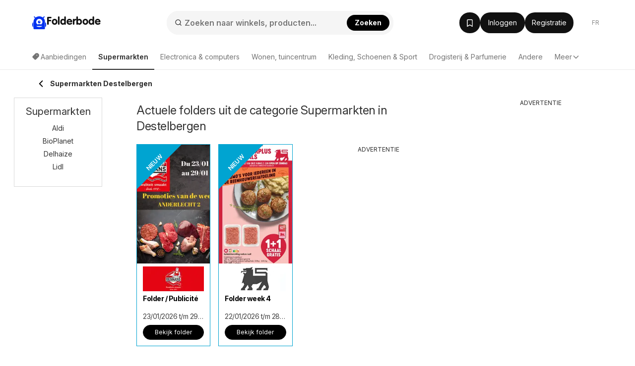

--- FILE ---
content_type: text/html; charset=UTF-8
request_url: https://www.folderbode.be/offertes/destelbergen/supermarkten/
body_size: 44226
content:
<!DOCTYPE html><html lang="nl-BE"><head><meta charset="utf-8"><script>var _COOKIES = {};function loadCookies() {_COOKIES = {};const ca = document.cookie.split(';');for (var i = 0; i < ca.length; i++) {const cv = ca[i].split('=');if (cv.length > 1) {_COOKIES[cv[0].trim()] = cv[1].trim();}}}loadCookies();if ("marketing-cookies-allowed" in _COOKIES && _COOKIES["marketing-cookies-allowed"] == 0) {(adsbygoogle = window.adsbygoogle || []).requestNonPersonalizedAds = 1;}if ("performance-cookies-allowed" in _COOKIES && _COOKIES["performance-cookies-allowed"] == 0) {window['ga-disable-UA-24834420-25'] = true;}var submittedCatcher = false;window.dataLayer = window.dataLayer || [];dataLayer.push({'IP address': '18.222.192.226', page_group: 'category/with-city', user_logged: '0', user_id: '' });window.googletag = window.googletag || {cmd: [] };googletag.cmd.push(function() {googletag.pubads().setTargeting('pggrp', 'category/with-city');});</script><script>(function() {window.hyperAds = window.hyperAds || {cmd:[]};hyperAds.cmd.push({area: '37', advertiser: 'adm', slotId: '/27957108/let_be_global/be_global_interstitial', outOfPageFormat: 'INTERSTITIAL'})})();</script><script>(function() {window.hyperAds = window.hyperAds || {cmd:[]};hyperAds.cmd.push({area: '37', advertiser: 'adm', slotId: '/27957108/let_be_global/be_global_anchor', outOfPageFormat: 'TOP_ANCHOR'})})();</script> <title>Destelbergen » Folders uit de categorie Supermarkten</title><base href="/"><meta name="theme-color" content="#FFFFFF"><meta http-equiv="X-UA-Compatible" content="IE=edge"><meta http-equiv="x-dns-prefetch-control" content="on"><meta name="viewport" content="width=device-width, initial-scale=1.0, maximum-scale=5.0, minimum-scale=1.0"><meta name="google-site-verification" content="SMTjCjT9u5Y0vLjF1TPRRDeTdKHeE0NWBP8UYkCfNkE"><meta name="google-signin-scope" content="profile email"><meta name="google-signin-client_id" content="881812881466-kh6v021i9tmnv48tvtm9puj1rdeuc3d1.apps.googleusercontent.com"><meta name="csrf-param" content="_csrf"><meta name="csrf-token" content="ivvU7G0nSO1M6ALkn9bbVyXTkMr_T1Ry26pI9m00-Ln8jIKIK2QYqCGRco2ouYIjZJinhK0pHiG_5HmFKVnPiw=="><meta name="robots" content="index, follow"><meta name="description" content="Aanbiedingen van ⚡ alle winkelketens in Destelbergen uit de categorie Supermarkten ⚡. Bekijk de folders online of abonneer je op de nieuwsbrief via e-mail. "><meta property="og:type" content="website"><meta property="og:locale" content="nl_BE"><meta property="og:site_name" content="Folderbode"><meta property="og:url" content="https://www.folderbode.be/offertes/destelbergen/supermarkten/"><meta property="og:title" content="Destelbergen » Folders uit de categorie Supermarkten"><meta property="og:description" content="Aanbiedingen van ⚡ alle winkelketens in Destelbergen uit de categorie Supermarkten ⚡. Bekijk de folders online of abonneer je op de nieuwsbrief via e-mail. "><meta property="og:image" content="https://www.folderbode.be/img/maskot/pwa/icon512_maskable.png"><link href="//eu.leafletscdns.com" rel="dns-prefetch"><link href="//eu.leafletscdns.com" rel="preconnect"><link href="//eu.leafletscdns.com" rel="preconnect" crossorigin="anonymous"><link href="https://www.folderbode.be/offertes/destelbergen/supermarkten/" rel="canonical"><link type="image/x-icon" href="/favicon/favicon.ico" rel="icon"><link type="image/svg+xml" href="/favicon/favicon.svg" rel="icon"><link href="/img/maskot/pwa/icon180_maskable.png" rel="apple-touch-icon" sizes="180x180"><link href="https://www.folderbode.be/offertes/destelbergen/supermarkten/" rel="alternate" hreflang="nl-BE"><link href="https://www.folderbode.be/fr/offertes/destelbergen/supermarkten/" rel="alternate" hreflang="fr-BE"><script src="/ads-static-js/?t=_1765201340" async></script><script src="https://securepubads.g.doubleclick.net/tag/js/gpt.js" crossorigin="anonymous" async=""></script><script src="/js/joined/necessary.min.js?t=e5acd49f84b2af7bcb614ac3ef495b36"></script><script src="https://eu.leafletscdns.com/be/assets/3d573ccf/js/frontendLogger.js?chs=87f003bcfa7643bf4ef1fc8717157ec9"></script><script>var jsContentGenerator = jsContentGenerator || [];window.hyperAds = window.hyperAds || {cmd: []};hyperAds.cmd.push(function() {HyperAdvertiser.getInstance('adm').backfillData = {advertiser: 'adsense', pubId: 'ca-pub-1447540957213601', attributes: {'data-ad-client': 'ca-pub-1447540957213601', 'data-ad-slot': '3261208371', 'data-ad-format': 'auto', 'data-full-width-responsive': 'true', 'style': 'display:block'}}});hyperAds.cmd.push(function() {HyperAds.adsenseCustomChannelsMap = {"ts:cpc":"6120912258","ts:boost":"2132215997","ts:ot":"5255856487","ts:cpc:b":"3727321238","ts:cpc:g":"5040402901","ts:cpc:f":"2820609264","b:hr:0":"7600548254","b:hr:1":"3373566627","b:hr:2":"1593581090","b:hr:3":"1456381114","b:hr:4":"9045491865","b:hr:5":"8993520976","b:hr:6":"8530486549","b:hr:7":"7732410199","b:hr:8":"5204054436","b:hr:9":"7967417754","b:hr:10":"5054275962","b:hr:11":"6419328523","b:hr:12":"5106246857","b:hr:13":"8255154374","b:hr:14":"1621501257","b:hr:15":"9088927735","b:hr:16":"1115030952","b:hr:17":"8801949285","b:hr:18":"6462764396","b:hr:19":"1073237734","b:hr:20":"7447074390","b:hr:21":"7995337918","b:hr:22":"6682256247","b:hr:23":"6133992721","g:hr:0":"1226711599","g:hr:1":"9718014511","g:hr:2":"1839524494","g:hr:3":"2307896965","g:hr:4":"2052708106","g:hr:5":"9747403284","g:hr:6":"4315909369","g:hr:7":"8426544768","g:hr:8":"1741716918","g:hr:9":"5800381429","g:hr:10":"4487299751","g:hr:11":"9376664356","g:hr:12":"4274116149","g:hr:13":"4686648291","g:hr:14":"9334871131","g:hr:15":"5532826106","g:hr:16":"6750501017","g:hr:17":"4124337671","g:hr:18":"1498174338","g:hr:19":"6095894898","g:hr:20":"4782813224","g:hr:21":"6610900219","g:hr:22":"6558929329","g:hr:23":"5297818543","f:hr:0":"1925318545","f:hr:1":"5957489940","f:hr:2":"5742701674","f:hr:3":"4000817540","f:hr:4":"9705163266","f:hr:5":"5520114478","f:hr:6":"9061572531","f:hr:7":"9270274333","f:hr:8":"6979152912","f:hr:9":"1196343197","f:hr:10":"6986073530","f:hr:11":"5672991869","f:hr:12":"8870000840","f:hr:13":"9420665180","f:hr:14":"3039907905","f:hr:15":"8107583514","f:hr:16":"2702379440","f:hr:17":"2232440302","f:hr:18":"6147634587","f:hr:19":"4944016519","f:hr:20":"3139754917","f:hr:21":"7765620972","f:hr:22":"1726826233","f:hr:23":"3630934848","hr:0":"6565068729","hr:1":"2771860036","hr:2":"4251666507","hr:3":"2438121456","hr:4":"2780433044","hr:5":"9933468096","hr:6":"5181604791","hr:7":"3868523124","hr:8":"8929278116","hr:9":"5994223085","hr:10":"4990033108","hr:11":"3676951433","hr:12":"1050788096","hr:13":"8428814736","hr:14":"7083943473","hr:15":"7115733066","hr:16":"6147202101","hr:17":"4798461414","hr:18":"2397289668","hr:19":"8546134739","hr:20":"8771126324","hr:21":"2984916364","hr:22":"3521038768","hr:23":"7041481374","pggrp:brochure\/index":"3862883762","pggrp:partner-brochure\/brochure":"3862883762","pggrp:shop\/index":"9892636301","pggrp:shop\/with-city":"9892636301","pggrp:category\/index":"9849707618","pggrp:site\/index":"8536625947"}});var disableCityPicker = true;window.frontendLoggerUrl = '/ajax/frontend-logger';window.ab_test_js = window.ab_test_js || [];ab_test_js.push(() => {ab_test_js.set([], []);});window.googletag = window.googletag || {cmd: []};ab_test_js.push(() => {ab_test_js.onSet((v) => {googletag.cmd.push(() => {var abt = googletag.pubads().getTargeting('abt');abt.push(v.id+':'+v.version.id);googletag.pubads().setTargeting('abt', abt)})})});window.hyper_cmp = window.hyper_cmp || []; hyper_cmp.push(() => {hyper_cmp.run([{"move":false,"move_page":"brochure","type":1,"weight":100}]);});window.hyperAds = window.hyperAds || {};hyperAds.cmd = hyperAds.cmd || [];hyperAds.cmd.push(function() {HyperAds.customData.pggrp = 'category/with-city'});var env = "prod";var env = "prod";const deployVersion = "1768817954";var jsContentGenerator = jsContentGenerator || [];const preloader = "https://eu.leafletscdns.com/be/img/preloader.gif";const tick = "https://eu.leafletscdns.com/be/img/tick.svg";const noImgSrc = "https://eu.leafletscdns.com/be/img/no-img.jpg";const logged = 0;const hasElevatedAccess = 0;const shop_id = null;const shop_name = null;const shop_background_color = null;const shop_category_id = null;const shop_category_name = null;const searchJsonUrl = "/site/ac-json/";const searchRouteUrl = "/site/ac-log/";const searchHomeUrl = "/";const loadMenuItemsUrl = "/api/get-menu-items/";const modalContactForm0 = "/ajax/modal-contact-form-0/";const modalContactForm1 = "/ajax/faq-contact-modal-form/";const registrationForm = "/ajax/registration/";const loginForm = "/ajax/login/";const singledayBanner = "/ajax/singleday-banner/";const getExternalScriptUrl = "/external-script/external-script/";const getPartnerBrochureByBranch = "/api/partner-brochure/";var getGeolocationJsonUrl = "/api/get-geolocation/";const animateCssLink = "https://eu.leafletscdns.com/be/css/static/animate.css?t=3097023a34527db45ca82fbaacc793c8";const wrapperTxt = "Meer";var countryCode = "BE";const languageCode = "nl";var catcher_welcome_heading = "Welkom";var catcher_welcome_text = "Voer uw wachtwoord in:";var catcher_close_modal = "Sluiten";var kimbinoBanner = false;var voucherPopUpModalLink = "/ajax/voucher-popup";var secretBrochureRedirectLink = "/doorverbinden/folder/";var registrationEnabled = "1";var webpEnable = "1";const subscribeShopsLink = "/ajax/subscribe-shops/";const topShopsLink = "/ajax/get-top-shops/";const regListSvg = "https://eu.leafletscdns.com/be/img/obalka-LET.svg";const secretBrochureModalApi = "/_api/v1/leaflet/secret-brochure-modal/";var catcher_close_modal = "Sluiten";var favourite_shops_text = "Favoriete winkels";var popular_products_text = "Populaire producten";var translatedUrlDetail = "detail";var bubText = "De populairste folder van vandaag";var bubTextOpen = "Folder openen";var shopExtendedVisualNew = "Actuele folder";var ua = navigator.userAgent.toLowerCase();var isAndroid = ua.indexOf("android") > -1;var cookie_bar_cookies = [ "performance-cookies-allowed", "marketing-cookies-allowed" ];var scriptResource = scriptResource || [];var styleResource = styleResource || [];var jsCode = jsCode || [];var bookmarksUrl = "/opgeslagen/";var jsTranslateReg = {rec_social_btn : "Verder", rec_social_h2 : "Gefeliciteerd, registratie succesvol voltooid.", rec_shop_h2 : "Maak een abonnement op de folder van je favoriete winkels en ontvang geweldige aanbiedingen rechtstreeks in je inbox.", rec_shop_save_btn : "Opslaan", rec_shop_skip_btn : "Later instellen", rec_email_h2 : "Nog een stapje verder", rec_email_text : "Een bevestiging van uw registratie is gestuurd naar uw e-mail om uw account te activeren.", };var jsTranslateText = {"subscribeWithoutRegistration":{"title_1":"Ontvang %SHOP% folder per e-mail","placeholder_email":"Uw e-mailadres","error_email":"Ongeldig e-mailadres.","empty_email":"Vul uw e-mailadres in","standard_error_message":"Er ging iets mis bij het aanmelden. Probeer het alstublieft later opnieuw.","subscribe":"Inschrijven","bot_human_control_failed":"Nepodarilo sa overiť, že nie ste robot.","disclaimer":"Door u aan te melden, gaat u akkoord met de <a href=\"https:\/\/d34seexzbffcio.cloudfront.net\/8526d90bf0a1e57f461809a5052de4236747204c661ad.pdf\" target=\"_blank\">gebruiksvoorwaarden<\/a>, de <a href=\"https:\/\/d34seexzbffcio.cloudfront.net\/a6071486026bb3da4186fdaffe7e13d468529e9ea4c08.pdf\" target=\"_blank\">verwerking van uw persoonsgegevens<\/a> en het ontvangen van e-mails en gepersonaliseerde meldingen."},"infinityLeaflet":{"title":"Bekijk volgende folder","buttonApprove":"De folder bekijken","buttonDecline":"Annuleren"},"exitPage":{"title":"Exclusieve aanbieding","text":"Mis de speciale aanbieding van de dag niet","button":"Ontdek de aanbieding"},"bonusPage":{"nextBonus":"Een andere bonus","bonus":"Bonus","toBrochure":"Verder naar bijsluiter"},"scrollReader":{"next_leaflets_title":"Meer aanbiedingen","next_leaflets_button":"Display"},"toaster":{"subscribe_added":"Winkel is succesvol toegevoegd aan je abonnementen","subscribe_removed":"Het winkelabonnement is opgezegd.","undo":"Sluiten","save":"Opslaan","page_saved":"De folder is opgeslagen.","page_removed":"De folder is verwijderd.","page_already_saved":"De folder staat al in de favorietenlijst.","saved":"Opgeslagen","show":"Display"},"search":{"empty_results":"Wij konden geen resultaten vinden voor die term."}};var suggestedDomains = ["@gmail.com","@icloud.com","@outlook.com","@yahoo.com"];var brazeSettings = {"isEnabled":false,"endpoint":"sdk.fra-02.braze.eu","apiKey":"74da74af-c956-4e11-bfa6-abc40be5a472","externalId":""}; if ('SharedWorker' in window) {window.sharedWorkerPath = '/js/shared-worker' + (env === 'prod' ? '.min': '') + '.js?v=' + deployVersion;window.sharedWorker = new SharedWorker(window.sharedWorkerPath, { name: 'hyperia:let:shared-worker' });window.sharedWorker.port.start();} else {window.sharedWorker = null;}var beta_partner_force_prod_api =0;var esSearchJsonUrl = "/search/ajax/";var esSearchRedirectUrl = "/zoeken/";const esSearchError = "Zoekfout";const esSearching = "Zoeken";const esSearchImg ='<?xml version="1.0" encoding="UTF-8" standalone="no"?><svg xmlns:svg="http://www.w3.org/2000/svg" xmlns="http://www.w3.org/2000/svg" xmlns:xlink="http://www.w3.org/1999/xlink" version="1.0" width="35px" height="35px" viewBox="0 0 128 128" xml:space="preserve" style="margin: 8px 20px;"><g><path d="M75.4 126.63a11.43 11.43 0 0 1-2.1-22.65 40.9 40.9 0 0 0 30.5-30.6 11.4 11.4 0 1 1 22.27 4.87h.02a63.77 63.77 0 0 1-47.8 48.05v-.02a11.38 11.38 0 0 1-2.93.37z" fill="#00A3D1" fill-opacity="1"/><animateTransform attributeName="transform" type="rotate" from="0 64 64" to="360 64 64" dur="1000ms" repeatCount="indefinite"></animateTransform></g></svg>';const esSearchImgDone = "https://eu.leafletscdns.com/be/img/icons/taska.svg";const esSearchEnabled = true;const FB_APP_ID = "481449736678444";const FACEBOOK_PAGE = "https://www.facebook.com/profile.php?id=362797493574509";const FACEBOOK_PAGE_AJAX = "/ajax/fb-page/";const FB_LANG = "nl_BE";const signupUrl = "/registration/";const GTM_ID = "GTM-MH37JX9F";var IS_GUEST = true;var PROCESS_CATCHER_A_TAG_EVENT = true;var geo_by_ip_enabled = true;var geo_partner_id = 1;var partnerDummyTrackings = false;var let_country = "be";var capital_city = "Brussel";var capital_coords = {"lat":50.85045,"lon":4.34878};var haem = null;var urid = null;var branchesAreActive = 1;var taUrl = "https://tracker.prod.ams3.k8s.hyperia.sk/api/v1";</script><!-- TradeDoubler site verification 3181397 --><link rel="manifest" href="/manifest.json"> <link rel="preconnect" href="https://fonts.googleapis.com"><link rel="preconnect" href="https://fonts.gstatic.com" crossorigin><link rel="preload" as="font" type="font/woff2" href="/fonts/brand/eff2406427522388f49a0c90b25ccf0a.woff2" crossorigin><link rel="preload" as="font" type="font/woff" href="/fonts/brand/eff2406427522388f49a0c90b25ccf0a.woff" crossorigin><link rel="preload" as="style" href="https://fonts.googleapis.com/css2?family=Inter:ital,opsz,wght@0,14..32,100..900;1,14..32,100..900&display=swap"><link rel="stylesheet" onload="this.media='all'" href="https://fonts.googleapis.com/css2?family=Inter:ital,opsz,wght@0,14..32,100..900;1,14..32,100..900&display=swap"><noscript><link rel="stylesheet" href="https://fonts.googleapis.com/css2?family=Inter:ital,opsz,wght@0,14..32,100..900;1,14..32,100..900&display=swap"></noscript><link rel="stylesheet" href="https://cdnjs.cloudflare.com/ajax/libs/izitoast/1.4.0/css/iziToast.min.css"><script src="https://cdnjs.cloudflare.com/ajax/libs/izitoast/1.4.0/js/iziToast.min.js" defer></script><style>.lang-nl.letaky-grid .grid-item.grid-item-old .img-container:after {background: url(../img/neaktual-nl.png) top left no-repeat;}@font-face{font-family: "CheGuevara Barry";src: url("/fonts/brand/eff2406427522388f49a0c90b25ccf0a.eot");src: url("/fonts/brand/eff2406427522388f49a0c90b25ccf0a.eot?#iefix")format("embedded-opentype"), url("/fonts/brand/eff2406427522388f49a0c90b25ccf0a.woff")format("woff"), url("/fonts/brand/eff2406427522388f49a0c90b25ccf0a.woff2")format("woff2"), url("/fonts/brand/eff2406427522388f49a0c90b25ccf0a.ttf")format("truetype"), url("/fonts/brand/eff2406427522388f49a0c90b25ccf0a.svg#CheGuevara Barry")format("svg");font-weight:normal;font-style:normal;font-display:swap;}/* fontello */ @font-face {font-family: 'fontello';font-display: fallback;src: url('/fonts/fontello/font/fontello.eot?74078554');src: url('/fonts/fontello/font/fontello.eot?74078554#iefix') format('embedded-opentype'), url('/fonts/fontello/font/fontello.woff2?74855797') format('woff2'), url('/fonts/fontello/font/fontello.woff?74078554') format('woff'), url('/fonts/fontello/font/fontello.ttf?74078554') format('truetype'), url('/fonts/fontello/font/fontello.svg?74078554#fontello') format('svg');font-weight: normal;font-style: normal;}</style><style>﻿.row{margin-right:-15px;margin-left:-15px}.row:before,.row:after{display:table;content:" "}.row:after{clear:both}.col-sm-2,.col-md-2,.col-xs-3,.col-sm-3,.col-md-3,.col-lg-3,.col-sm-4,.col-md-4,.col-lg-4,.col-sm-5,.col-md-5,.col-lg-5,.col-xs-6,.col-sm-6,.col-md-6,.col-lg-6,.col-sm-7,.col-md-7,.col-sm-8,.col-md-8,.col-lg-8,.col-xs-9,.col-md-9,.col-lg-9,.col-sm-10,.col-xs-12,.col-sm-12,.col-md-12,.col-lg-12{position:relative;min-height:1px;padding-right:15px;padding-left:15px}.col-xs-3,.col-xs-6,.col-xs-9,.col-xs-12{float:left}.col-xs-12{width:100%}.col-xs-9{width:75%}.col-xs-6{width:50%}.col-xs-3{width:25%}@media all and (min-width: 768px){.col-sm-2,.col-sm-3,.col-sm-4,.col-sm-5,.col-sm-6,.col-sm-7,.col-sm-8,.col-sm-10,.col-sm-12{float:left}.col-sm-12{width:100%}.col-sm-10{width:83.33333333%}.col-sm-8{width:66.66666667%}.col-sm-7{width:58.33333333%}.col-sm-6{width:50%}.col-sm-5{width:41.66666667%}.col-sm-4{width:33.33333333%}.col-sm-3{width:25%}.col-sm-2{width:16.66666667%}.col-sm-offset-4{margin-left:33.33333333%}.col-sm-offset-2{margin-left:16.66666667%}}@media all and (min-width: 1025px){.col-md-2,.col-md-3,.col-md-4,.col-md-5,.col-md-6,.col-md-7,.col-md-8,.col-md-9,.col-md-12{float:left}.col-md-12{width:100%}.col-md-9{width:75%}.col-md-8{width:66.66666667%}.col-md-7{width:58.33333333%}.col-md-6{width:50%}.col-md-5{width:41.66666667%}.col-md-4{width:33.33333333%}.col-md-3{width:25%}.col-md-2{width:16.66666667%}.col-md-offset-3{margin-left:25%}.col-md-offset-2{margin-left:16.66666667%}}@media all and (min-width: 1200px){.col-lg-3,.col-lg-4,.col-lg-5,.col-lg-6,.col-lg-8,.col-lg-9,.col-lg-12{float:left}.col-lg-12{width:100%}.col-lg-9{width:75%}.col-lg-8{width:66.66666667%}.col-lg-6{width:50%}.col-lg-5{width:41.66666667%}.col-lg-4{width:33.33333333%}.col-lg-3{width:25%}}.col-xl-2,.col-xl-3,.col-xl-4,.col-xl-6,.col-xl-8,.col-xl-9,.col-xl-10,.col-xl-12{position:relative;min-height:1px;padding-left:15px;padding-right:15px}@media all and (min-width: 1510px){.col-xl-2,.col-xl-3,.col-xl-4,.col-xl-6,.col-xl-8,.col-xl-9,.col-xl-10,.col-xl-12{float:left}}@media(min-width: 1510px){.col-xl-12{width:100%}.col-xl-10{width:83.33333333%}.col-xl-9{width:75%}.col-xl-8{width:66.66666667%}.col-xl-6{width:50%}.col-xl-4{width:33.33333333%}.col-xl-3{width:25%}.col-xl-2{width:16.66666667%}.col-xl-offset-3{margin-left:25%}}@media all and (min-width: 768px){.navbar-collapse.collapse{display:none !important;overflow:visible !important}.navbar-collapse.in{overflow-y:auto;display:block !important}.navbar-header{float:none}}@media all and (min-width: 1025px){.navbar-collapse.collapse{display:block !important;height:auto !important;padding-bottom:0;overflow:visible !important}.navbar-collapse{width:auto;border-top:0;-webkit-box-shadow:none;box-shadow:none}.navbar-header{float:left}}.subheader{height:56px;display:flex;align-items:center;justify-content:space-between;user-select:none}.subheader>.container{display:flex;padding:0 !important}@media all and (max-width: 1024px){.subheader>.container{padding:0 16px !important}}.subheader>.container .arrow-back{display:inline-flex;justify-content:center;align-items:center;padding:8px;flex-shrink:0}.subheader>.container .arrow-back img{transform:rotate(90deg)}.subheader>.container .current-section{display:flex;align-items:center;flex:1;gap:8px;flex:1 1 auto;min-width:0;overflow:hidden}.subheader>.container .current-section .frame{display:inline-flex;justify-content:center;align-items:center;position:relative;width:32px;height:32px;border-radius:8px;border:.5px solid rgba(0,0,0,.15)}.subheader>.container .current-section .frame img{height:33.3333333333%}.subheader>.container .current-section span{display:inline-block;padding-right:8px;color:#2c2c2c;font-size:14px;font-weight:700;line-height:20px;overflow:hidden;text-overflow:ellipsis;display:-webkit-box;-webkit-line-clamp:1;-webkit-box-orient:vertical}.subheader>.container .btn{display:flex;align-items:center;justify-content:center;flex-shrink:0}html{font-family:sans-serif;-ms-text-size-adjust:100%;-webkit-text-size-adjust:100%;-webkit-font-smoothing:antialiased;-moz-osx-font-smoothing:grayscale;text-rendering:optimizeLegibility}body{margin:0;font-family:"Inter",-apple-system,BlinkMacSystemFont,Segoe UI,Roboto,Helvetica Neue,Arial,Noto Sans,Liberation Sans,sans-serif,Apple Color Emoji,Segoe UI Emoji,Segoe UI Symbol,Noto Color Emoji;background:#fff;color:#333;padding-right:0px !important;font-size:14px;line-height:1.42857143;letter-spacing:-0.05cap}@supports(-webkit-overflow-scrolling: touch){body{padding:0px !important}}*{-webkit-box-sizing:border-box;-moz-box-sizing:border-box;box-sizing:border-box}article,aside,details,figcaption,figure,footer,header,hgroup,main,menu,nav,section,summary{display:block}audio,canvas,progress,video{display:inline-block;vertical-align:baseline}audio:not([controls]){display:none;height:0}[hidden],template{display:none}a{background-color:rgba(0,0,0,0)}a:active,a:hover{outline:0}b,strong{font-weight:bold}h1{font-size:2em;margin:.67em 0}small{font-size:80%}img{border:0}svg:not(:root){overflow:hidden}hr{box-sizing:content-box;height:0}button,input,optgroup,select,textarea{color:inherit;font:inherit;margin:0}button{overflow:visible}button,select{text-transform:none}button,html input[type=button],input[type=reset],input[type=submit]{-webkit-appearance:button;cursor:pointer}button[disabled],html input[disabled]{cursor:default}button::-moz-focus-inner,input::-moz-focus-inner{border:0;padding:0}input{line-height:normal}input[type=checkbox],input[type=radio]{box-sizing:border-box;padding:0}input[type=number]::-webkit-inner-spin-button,input[type=number]::-webkit-outer-spin-button{height:auto}input[type=search]{-webkit-appearance:textfield;box-sizing:content-box}input[type=search]::-webkit-search-cancel-button,input[type=search]::-webkit-search-decoration{-webkit-appearance:none}fieldset{border:1px solid silver;margin:0 2px;padding:.35em .625em .75em}legend{border:0;padding:0}textarea{overflow:auto}table{border-collapse:collapse;border-spacing:0}td,th{padding:0}.img-container img{max-width:100%;vertical-align:middle}.wow{visibility:hidden}.mt0{margin-top:0px}.mt5{margin-top:5px}.mt10{margin-top:10px}.mt15{margin-top:15px}.mt20{margin-top:20px}.mt25{margin-top:25px}.mt30{margin-top:30px}.mt40{margin-top:40px}.mb0{margin-bottom:0px}.mb5{margin-bottom:5px}.mb10{margin-bottom:10px}.mb15{margin-bottom:15px}.mb20{margin-bottom:20px}.mb25{margin-bottom:25px}.mb30{margin-bottom:30px}.mb40{margin-bottom:40px}.pt0{padding-top:0px}.pt5{padding-top:5px}.pt10{padding-top:10px}.pt15{padding-top:15px}.pt20{padding-top:20px}.pt25{padding-top:25px}.pt30{padding-top:30px}.pt40{padding-top:40px}.pb0{padding-bottom:0px}.pb5{padding-bottom:5px}.pb10{padding-bottom:10px}.pb15{padding-bottom:15px}.pb20{padding-bottom:20px}.pb25{padding-bottom:25px}.pb30{padding-bottom:30px}.pb40{padding-bottom:40px}.nomargin{margin:0 !important}.nopadding{padding:0 !important}.border-top-light{border-top:1px solid hsla(0,0%,100%,.15)}.border-top-dark{border-top:1px solid rgba(0,0,0,.12)}.border-bottom-light{border-bottom:1px solid hsla(0,0%,100%,.15)}.border-bottom-dark{border-bottom:1px solid rgba(0,0,0,.12)}.hide,.hidden{display:none !important}.show{display:block !important}.affix{position:fixed}.pull-right{float:right !important}.pull-left{float:left !important}.visible-xxs-phone,.visible-xxs-inlineblock{display:none}.text-left{text-align:left}.text-right{text-align:right}.text-center{text-align:center}.text-muted{color:hsl(0,0%,58.3333333333%)}.text-primary{color:#00a3d1}.text-success{color:hsl(120,48.031496063%,45.1960784314%)}.text-warning{color:orange}.text-grey{color:#aaa}.text-danger{color:#d80000}.bg-primary{background-color:#00a3d1}.bg-success{background-color:#43bd43}.bg-warning{background-color:#ff5c2e}.bg-light{background-color:#edfbff}.v-centering{display:table;width:100%;height:100%;table-layout:fixed}.v-centering .t-cell{display:table-cell;vertical-align:middle}.visible-phone{display:none !important}@media all and (max-width: 479px){.visible-phone{display:block !important}.hidden-phone{display:none !important}}@media all and (max-width: 350px){.hidden-xxs-phone{display:none !important}.visible-xxs-phone{display:block !important}.visible-xxs-inlineblock{display:inline-block !important}}.visible-xs,.visible-xs-block,.visible-xs-inline-block,.visible-sm,.visible-sm-block,.visible-sm-inline-block,.visible-md,.visible-md-block,.visible-md-inline-block,.visible-lg,.visible-lg-block,.visible-lg-inline-block{display:none !important}@media all and (max-width: 767px){.visible-xs{display:block !important}}@media all and (max-width: 767px){.visible-xs-block{display:block !important}}@media all and (max-width: 767px){.visible-xs-inline-block{display:inline-block !important}}@media all and (max-width: 1024px){.visible-sm{display:block !important}}@media all and (max-width: 1024px){.visible-sm-block{display:block !important}}@media all and (max-width: 1024px){.visible-sm-inline-block{display:inline-block !important}}@media all and (min-width: 1025px){.visible-md{display:block !important}}@media all and (min-width: 1025px){.visible-md-block{display:block !important}}@media all and (min-width: 1025px){.visible-md-inline-block{display:inline-block !important}}@media all and (min-width: 1200px){.visible-lg{display:block !important}}@media all and (min-width: 1200px){.visible-lg-block{display:block !important}}@media all and (min-width: 1200px){.visible-lg-inline-block{display:inline-block !important}}@media all and (max-width: 767px){.hidden-xs{display:none !important}}@media all and (max-width: 1024px){.hidden-sm{display:none !important}}@media all and (min-width: 1025px){.hidden-md{display:none !important}}@media all and (min-width: 1200px){.hidden-lg{display:none !important}}@media all and (max-width: 767px){.text-center-sm{text-align:center}}@media all and (max-width: 1024px){.text-center-md{text-align:center}}@media all and (min-width: 1200px){.hidden-xl{display:block !important}.hidden-lg{display:none !important}}@media all and (min-width: 1510px){.hidden-lg{display:block !important}.hidden-md.hidden-lg{display:block}.hidden-xl{display:none !important}}.clearfix:before,.clearfix:after{display:table;content:" "}.clearfix:after{clear:both}.fade{opacity:0;-webkit-transition:opacity 0.15s linear;-ms-transition:opacity 0.15s linear;-moz-transition:opacity 0.15s linear;-o-transition:opacity 0.15s linear;transition:opacity 0.15s linear}.fade.in{opacity:1}.collapse{display:none}.collapse.in{display:block}tr.collapse.in{display:table-row}tbody.collapse.in{display:table-row-group}.collapsing{position:relative;height:0;overflow:hidden;transition:height .35s ease,visibility .35s ease;-webkit-transition:height .35s ease,visibility .35s ease;-moz-transition:height .35s ease,visibility .35s ease}.fs-16{font-size:16px}html{scroll-behavior:smooth}html body{min-height:100vh;display:flex;flex-flow:column}.btn,.lead,.title,h1,h2,h3,h4,.quasi-h1,.quasi-h2{font-family:"Inter"}h1,h2,.quasi-h1,.quasi-h2{letter-spacing:-0.5px}h1,h2,h3,h4,h5,h6,.quasi-h1,.quasi-h2{line-height:1.1;color:inherit}h1,h2,h3,.quasi-h1,.quasi-h2{margin-top:20px;margin-bottom:10px;font-weight:normal}h1,.quasi-h1{font-size:32px;margin-bottom:20px}h2,.quasi-h2{font-size:26px;margin-bottom:20px}h3,.quasi-h3{font-size:20px;margin-bottom:16px}@media all and (max-width: 479px){h3,.quasi-h3{font-size:20px;margin-bottom:14px}}h4{font-size:18px;margin-bottom:10px;margin-top:10px}p{margin:0 0 10px}footer{margin-top:auto}footer .slogan{font-size:12px}@media all and (max-width: 768px){footer .project-logo{justify-content:center}}.lead{font-weight:300;line-height:1.4;font-size:18px;margin-bottom:20px}@media all and (max-width: 479px){.lead{font-size:16px}}a{text-decoration:none;color:#2c2c2c;-webkit-transition:0.2s all;-ms-transition:0.2s all;-moz-transition:0.2s all;-o-transition:0.2s all;transition:0.2s all}a:hover{text-decoration:underline;color:rgb(18.5,18.5,18.5)}a.disabled{color:#ddd}ul,ol{margin-top:0;margin-bottom:10px}ul ul,ul ol,ol ul,ol ol{margin-bottom:0}ul.list-unstyled,ol.list-unstyled{padding-left:0;list-style:none}ul.list-inline,ol.list-inline{padding-left:0;list-style:none;margin-left:-5px}ul.list-inline>li,ol.list-inline>li{display:inline-block;padding-right:5px;padding-left:5px}ul.list-default{margin-bottom:0}ul.list-default li{margin-bottom:4px;padding-left:15px}ul.list-default li a{color:#333}ul.list-default li a:hover{color:#2b8ab0}ul.list-default li a:before{font-family:fontello;content:"";margin-left:-15px;float:left}hr{margin-top:20px;margin-bottom:20px;border:0;border-top:1px solid #eee}.the-page{position:relative}.the-page.breadcrumbs-padding{padding-top:32px}main{margin:0;width:100%;overflow:hidden}main.no-breadcrumbs{padding-top:25px}main.no-breadcrumbs h1{margin-top:0}.container{margin-right:auto;margin-left:auto;padding-left:15px;padding-right:15px}@media(min-width: 767px){.container{width:auto}}@media all and (min-width: 1025px){.container{width:820px;position:relative;right:90px}.the-page{min-height:700px}footer .container,.header-wrapper .container,.nav-wrapper .container,.anchor-ads .container{right:0px;width:970px;padding:0}}@media all and (min-width: 1200px){.container{position:relative;right:155px;width:900px}footer .container,.header-wrapper .container,.nav-wrapper .container,.anchor-ads .container{right:0px;width:1150px;padding:0}}@media all and (min-width: 1510px){.container{position:relative;right:160px;width:1200px}footer .container,.header-wrapper .container,.nav-wrapper .container,.anchor-ads .container{right:0px;width:1460px;padding:0}}@media all and (min-width: 1025px){.content-wrapper,.col-lg-9.content-wrapper{float:right}}@media all and (min-width: 1025px){.content-wrapper-left,.col-xl-9.content-wrapper-left{float:right}}@media all and (min-width: 1510px){.content-wrapper-left,.col-xl-9.content-wrapper-left{float:right}}section{padding-bottom:30px}section p{margin-bottom:26px;line-height:1.7}section h3,section .quasi-h3{margin-bottom:20px}section h2,section .quasi-h2{margin-bottom:26px}section.shop-description{padding-top:30px}section.shop-description .nav-tabs{margin-bottom:20px}#sidebar{padding-bottom:30px}#sidebar h3{font-size:20px;margin-top:0;margin-bottom:0px;font-weight:normal}#sidebar>.box{border-top:3px solid #14b5e3}#sidebar>.item{margin-bottom:16px}#sidebar .email-signup form{text-align:center}#sidebar .email-signup label{font-size:13px}#sidebar .email-signup p.title{font-size:16px;line-height:1.4;padding-bottom:70px;margin-bottom:15px;min-height:55px;background:url(../img/maskot/maskot-main-happy-xs-subscribe.png) center bottom no-repeat}#sidebar .email-signup.xmas-email-signup p.title{background:url(../img/maskot/maskot-main-happy-xs-subscribe-xmas.png) left center no-repeat}#sidebar .email-signup button{min-width:100%;margin-left:auto;margin-right:auto}#sidebar .email-signup .form-group{margin-bottom:8px}#sidebar .email-signup .form-control{border-radius:20px}@media all and (max-width: 1024px){#sidebar .email-signup{margin-left:auto;margin-right:auto}}#sidebar .lang-ru .email-signup p.title{background:url(../img/maskot/maskot-main-happy-xs-subscribe-ru.png) center bottom no-repeat}#sidebar .shop-signup a.btn{display:block;white-space:normal}#sidebar .shop-signup a.btn i{margin-right:9px}#sidebar .js_subscribe-email-flash-side .alert-danger{overflow-wrap:break-word}.sidebar-wrapper.sidebar-wrapper-narrow{display:block}.box{border:1px solid #d9d9d9;background:#fff;padding:16px;margin-bottom:16px}.box .inner{text-align:center;padding:8px 0}.box .inner h3{margin-top:0}.box.blue{border:1px solid #00a3d1}.box.box-blank{padding:0;border:none;background:0 0;box-shadow:none}.box.box-lightblue{background-color:#edfbff}.box.box-lightred{background-color:#fffbed}.box.box-border-primary{border-top:3px solid #00a3d1}.box.box-border-success{border-top:3px solid #43bd43}.box.box-border-warning{border-top:3px solid #ff5c2e}.box.shop-affil-bg{position:relative;overflow:hidden}.box.shop-affil-bg img.maskot-right{position:absolute;right:-30px;top:-15px}@media all and (max-width: 767px){.box.shop-affil-bg img.maskot-right{max-width:115px;top:4px;right:-20px}}@media all and (max-width: 479px){.box.shop-affil-bg .inner{text-align:left}.box.shop-affil-bg .inner h3{font-size:18px}}.box.bordered{border:1px solid #ccc;box-shadow:0 0 15px #bbb}a.box{display:block}.row>.box{margin-left:8px;margin-right:9px}.page-poster{padding-bottom:0px;border-bottom:none;margin-bottom:20px}.page-poster h1,.page-poster h2,.page-poster .quasi-h1,.page-poster .quasi-h2{font-size:24px;line-height:32px;font-weight:700;margin-bottom:14px;margin-top:0;font-weight:normal}@media all and (max-width: 767px){.page-poster h1,.page-poster h2,.page-poster .quasi-h1,.page-poster .quasi-h2{font-size:24px}}.page-poster p.lead{font-size:18px}@media all and (max-width: 479px){.page-poster p.lead{font-size:16px}}.page-poster .page-header{margin-top:10px;border:none;padding-bottom:0;margin-bottom:16px}.page-poster .page-header p.subtitle{margin-top:-10px;color:hsl(0,0%,30%)}@media all and (max-width: 479px){.page-poster .page-header{padding-top:0px;margin-top:0}.page-poster .page-header h1,.page-poster .page-header h2,.page-poster .page-header .quasi-h1,.page-poster .page-header .quasi-h2{font-size:26px}}.page-poster.offers-poster{display:flex;align-items:center;gap:8px;margin-bottom:24px}.page-poster.offers-poster picture,.page-poster.offers-poster img{height:48px}.page-poster.offers-poster h1{font-weight:600;margin-bottom:0;text-overflow:ellipsis;white-space:nowrap;overflow:hidden;font-size:36px;line-height:44px;color:#2c2c2c}@media all and (max-width: 768px){.page-poster.offers-poster h1{font-size:28px;line-height:32px}}svg.icon{width:16px;height:16px;fill:rgba(0,0,0,0);stroke:rgba(0,0,0,0)}.intersect-lazy-load{min-height:300px}[class*=grid] picture.ll,.fav-items picture{position:relative;display:block}[class*=grid] picture.ll::before,.fav-items picture::before{content:"";position:absolute;top:0;left:0;width:100%;min-height:50px;z-index:20;opacity:1;background:#e2e2e2;-webkit-transition:0.4s all;-ms-transition:0.4s all;-moz-transition:0.4s all;-o-transition:0.4s all;transition:0.4s all}[class*=grid] picture.ll.loaded,[class*=grid] picture.ll.error,.fav-items picture.loaded,.fav-items picture.error{background:#fff}[class*=grid] picture.ll.loaded::before,[class*=grid] picture.ll.error::before,.fav-items picture.loaded::before,.fav-items picture.error::before{opacity:0}.hp-carousel.skeleton-loader:empty{margin:auto;width:100%;min-height:417px;background-image:linear-gradient(100deg, rgba(255, 255, 255, 0), rgba(255, 255, 255, 0.5) 50%, rgba(255, 255, 255, 0) 80%),linear-gradient(#eee 380px, transparent 0),linear-gradient(#eee 380px, transparent 0),linear-gradient(#eee 380px, transparent 0),linear-gradient(#eee 380px, transparent 0);background-repeat:repeat-y;background-size:50px 200px,230px 400px,230px 400px,230px 400px,230px 400px;background-position:0 0,0px 0,245px 0,490px 0px,735px 0px}.fav-znacky-grid .skeleton-loader:empty{margin:auto;width:100%}@media all and (max-width: 454px){.fav-znacky-grid .skeleton-loader:empty.shop-tiles-count-1{min-height:116px}.fav-znacky-grid .skeleton-loader:empty.shop-tiles-count-2{min-height:116px}.fav-znacky-grid .skeleton-loader:empty.shop-tiles-count-3{min-height:232px}.fav-znacky-grid .skeleton-loader:empty.shop-tiles-count-4{min-height:232px}.fav-znacky-grid .skeleton-loader:empty.shop-tiles-count-5{min-height:348px}.fav-znacky-grid .skeleton-loader:empty.shop-tiles-count-6{min-height:348px}.fav-znacky-grid .skeleton-loader:empty.shop-tiles-count-7{min-height:464px}.fav-znacky-grid .skeleton-loader:empty.shop-tiles-count-8{min-height:464px}.fav-znacky-grid .skeleton-loader:empty.shop-tiles-count-9{min-height:580px}.fav-znacky-grid .skeleton-loader:empty.shop-tiles-count-10{min-height:580px}.fav-znacky-grid .skeleton-loader:empty.shop-tiles-count-11{min-height:696px}.fav-znacky-grid .skeleton-loader:empty.shop-tiles-count-12{min-height:696px}}@media all and (min-width: 455px)and (max-width: 599px){.fav-znacky-grid .skeleton-loader:empty.shop-tiles-count-1{min-height:116px}.fav-znacky-grid .skeleton-loader:empty.shop-tiles-count-2{min-height:116px}.fav-znacky-grid .skeleton-loader:empty.shop-tiles-count-3{min-height:116px}.fav-znacky-grid .skeleton-loader:empty.shop-tiles-count-4{min-height:232px}.fav-znacky-grid .skeleton-loader:empty.shop-tiles-count-5{min-height:232px}.fav-znacky-grid .skeleton-loader:empty.shop-tiles-count-6{min-height:232px}.fav-znacky-grid .skeleton-loader:empty.shop-tiles-count-7{min-height:348px}.fav-znacky-grid .skeleton-loader:empty.shop-tiles-count-8{min-height:348px}.fav-znacky-grid .skeleton-loader:empty.shop-tiles-count-9{min-height:348px}.fav-znacky-grid .skeleton-loader:empty.shop-tiles-count-10{min-height:464px}.fav-znacky-grid .skeleton-loader:empty.shop-tiles-count-11{min-height:464px}.fav-znacky-grid .skeleton-loader:empty.shop-tiles-count-12{min-height:464px}}@media all and (min-width: 600px)and (max-width: 890px),all and (min-width: 1024px)and (max-width: 1510px){.fav-znacky-grid .skeleton-loader:empty.shop-tiles-count-1{min-height:116px}.fav-znacky-grid .skeleton-loader:empty.shop-tiles-count-2{min-height:116px}.fav-znacky-grid .skeleton-loader:empty.shop-tiles-count-3{min-height:116px}.fav-znacky-grid .skeleton-loader:empty.shop-tiles-count-4{min-height:116px}.fav-znacky-grid .skeleton-loader:empty.shop-tiles-count-5{min-height:232px}.fav-znacky-grid .skeleton-loader:empty.shop-tiles-count-6{min-height:232px}.fav-znacky-grid .skeleton-loader:empty.shop-tiles-count-7{min-height:232px}.fav-znacky-grid .skeleton-loader:empty.shop-tiles-count-8{min-height:232px}.fav-znacky-grid .skeleton-loader:empty.shop-tiles-count-9{min-height:348px}.fav-znacky-grid .skeleton-loader:empty.shop-tiles-count-10{min-height:348px}.fav-znacky-grid .skeleton-loader:empty.shop-tiles-count-11{min-height:348px}.fav-znacky-grid .skeleton-loader:empty.shop-tiles-count-12{min-height:348px}}@media all and (min-width: 891px)and (max-width: 1023px),all and (min-width: 1511px){.fav-znacky-grid .skeleton-loader:empty.shop-tiles-count-1{min-height:116px}.fav-znacky-grid .skeleton-loader:empty.shop-tiles-count-2{min-height:116px}.fav-znacky-grid .skeleton-loader:empty.shop-tiles-count-3{min-height:116px}.fav-znacky-grid .skeleton-loader:empty.shop-tiles-count-4{min-height:116px}.fav-znacky-grid .skeleton-loader:empty.shop-tiles-count-5{min-height:116px}.fav-znacky-grid .skeleton-loader:empty.shop-tiles-count-6{min-height:116px}.fav-znacky-grid .skeleton-loader:empty.shop-tiles-count-7{min-height:232px}.fav-znacky-grid .skeleton-loader:empty.shop-tiles-count-8{min-height:232px}.fav-znacky-grid .skeleton-loader:empty.shop-tiles-count-9{min-height:232px}.fav-znacky-grid .skeleton-loader:empty.shop-tiles-count-10{min-height:232px}.fav-znacky-grid .skeleton-loader:empty.shop-tiles-count-11{min-height:232px}.fav-znacky-grid .skeleton-loader:empty.shop-tiles-count-12{min-height:232px}}.fav-znacky-grid .skeleton-loader:empty{background-image:linear-gradient(100deg, rgba(255, 255, 255, 0), rgba(255, 255, 255, 0.5) 50%, rgba(255, 255, 255, 0) 80%),linear-gradient(#eee 110px, transparent 0),linear-gradient(#eee 110px, transparent 0),linear-gradient(#eee 110px, transparent 0),linear-gradient(#eee 110px, transparent 0),linear-gradient(#eee 110px, transparent 0),linear-gradient(#eee 110px, transparent 0);background-repeat:repeat-y;background-size:50px 200px,150px 120px,150px 120px,150px 120px,150px 120px,150px 120px,150px 120px;background-position:0 0,0px 0,160px 0px,320px 0px,480px 0px,640px 0px,800px 0px}.project-logo{display:flex;align-items:center;user-select:none}.project-logo .title{font-family:CheGuevara Barry;text-decoration:none;line-height:1;align-self:end}*:hover>.project-logo{text-decoration:none}header{background-color:#fff;height:auto}.contained header{position:relative;margin-left:auto;margin-right:auto;right:0}.contained header .header-wrapper{padding-left:15px;padding-right:15px}@media all and (max-width: 1024px){.contained header .header-wrapper{padding-left:0;padding-right:0}}.contained header .nav-wrapper{border-left:1px solid #ddd;border-right:1px solid #ddd}.contained header .nav-wrapper .navbar-collapse{padding-right:0;padding-left:10px}@media all and (max-width: 1024px){.contained header .nav-wrapper .navbar-collapse{padding-left:0}}@media all and (max-width: 767px){.contained header .nav-wrapper{padding-left:15px;padding-right:15px}}.contained header .container{width:100%;padding-left:20px;padding-right:20px}@media all and (min-width: 1025px){.contained header{width:970px}}@media all and (min-width: 1200px){.contained header{width:1180px}}@media all and (min-width: 1510px){.contained header{width:1490px}}.header-wrapper{padding:21.5px 0;position:relative}.header-wrapper .container-flex{display:flex;text-align:center;width:100%;margin-right:auto;margin-left:auto;padding-left:15px;padding-right:15px}@media all and (min-width: 1025px){.header-wrapper .container-flex{width:970px;padding:0}}@media all and (min-width: 1200px){.header-wrapper .container-flex{width:1150px;padding:0}}@media all and (min-width: 1510px){.header-wrapper .container-flex{width:1460px;padding:0}}.header-wrapper.football-header{background:url(../img/football-header.png) bottom center no-repeat;background-size:contain;background-color:#33ab3d}.header-wrapper.easter-header{background:url(../img/easter-header.png) bottom center repeat-x}@media all and (max-width: 1024px){.header-wrapper{padding:5px 0}}.header-wrapper.xmas-header{background:url(../img/xmas-header.png) bottom left repeat-x}.header-wrapper.valentin-header{background:url(../img/valentin-header.png) bottom left repeat-x}.header-wrapper.blackfriday-header{background:url(../img/blackfriday-header2.png) bottom left repeat-x;position:relative}.header-wrapper.blackfriday-header .container-flex{position:relative;z-index:1}@media all and (min-width: 1200px){.header-wrapper.blackfriday-header:after{content:"";height:50px;width:100%;position:absolute;bottom:0;left:0;z-index:0;background:url(../img/blackfriday-darky.png) bottom center no-repeat}}.container-flex>.navbar-header{display:grid;grid-template-columns:1fr 1fr 1fr;grid-template-rows:auto auto;padding-bottom:5px;width:100%}@media all and (min-width: 768px){.container-flex>.navbar-header{margin-right:0;margin-left:0}}@media all and (min-width: 1024px){.container-flex>.navbar-header{grid-template-columns:auto auto auto;grid-template-rows:auto;align-items:center;gap:.25rem;padding-bottom:0}}.navbar-header a.navbar-btns{font-size:18px;width:34px;height:34px;line-height:34px;text-align:center;color:#fff;background:var(--head-darker);border-radius:50%;display:none}.navbar-header a.navbar-btns:hover{background:rgb(0,123.2248803828,158);background:rgba(0,0,0,.23)}@media all and (max-width: 1024px){.navbar-header a.navbar-btns{display:inline-block}}.brand{grid-column:1/2;grid-row:1/2;margin:8px 0;text-align:left;position:relative;align-self:center}.brand .logo:hover{text-decoration:none}.brand .logo.logo-white .logo-vector{fill:#fff}@media all and (min-width: 1024px){.brand{grid-column:unset;grid-row:unset}}.valentin-header .brand:before{content:"";display:block;width:46px;height:32px;margin-right:8px;margin-left:-18px;float:left;background:url(../img/valentin-logo-hearts.png) left center no-repeat}@media all and (max-width: 1024px){.valentin-header .brand:before{margin-left:0}}@media all and (max-width: 479px){.valentin-header .brand:before{width:36px;height:24px;background-size:cover;margin-left:-6px}}.hokej-header .brand:before{content:"";display:block;width:60px;height:33px;margin-right:0px;margin-left:-14px;float:left;background:url(../img/hokejka-pred-logo.png) left center no-repeat;background-size:contain}@media all and (max-width: 479px){.hokej-header .brand:before{width:45px;height:25px;margin-left:-10px;display:none}}.easter-header .brand:before{content:"";display:block;width:44px;height:30px;margin-right:0px;margin-left:-10px;float:left;background:url(../img/easter-logo-eggs.png) left center no-repeat}@media all and (max-width: 479px){.easter-header .brand:before{width:30px;height:20px;background-size:cover}}.football-header .brand:before{content:"";display:block;width:44px;height:30px;margin-right:0px;margin-left:-10px;float:left;background:url(../img/football-logo.png) left center no-repeat}@media all and (max-width: 479px){.football-header .brand:before{width:20px;height:23px;background:url(../img/football-logo-m.png) left center no-repeat;background-size:contain;margin-right:4px;margin-left:-10px}}.brand .slogan{display:inline-block;float:right;margin-bottom:0;margin-top:0;line-height:34px;margin-left:20px;padding-left:20px;border-left:1px solid rgba(0,0,0,.12);color:hsla(0,0%,100%,.75);font-size:20px}@media all and (max-width: 1024px){.brand .logo img{max-width:200px;margin-top:2px}}@media all and (max-width: 767px){.brand .slogan{display:none}}@media all and (min-width: 1025px){.brand .slogan{display:none}}@media all and (min-width: 1510px){.brand .slogan{font-size:20px;display:block}}@media all and (max-width: 479px){.brand .logo img{max-width:150px;margin-top:2px}}#user-navbar.navbar-collapse{padding:0;overflow:visible;box-shadow:none;width:100%}@media all and (min-width: 1025px){#user-navbar.navbar-collapse{width:unset}}.header-block-right{grid-column:1/4;grid-row:3/3;display:flex}@media all and (min-width: 1024px){.header-block-right{grid-column:unset;grid-row:unset;flex-direction:row;margin-left:auto}}.header-block-right .lang-switch{margin-left:15px;border-left:1px solid rgb(from var(--head-darker, #FFF) r g b/0.2);padding-left:15px;margin-bottom:0}@media all and (max-width: 1024px){.header-block-right .lang-switch{display:none}}@media all and (min-width: 1024px){.header-block-right .lang-switch{display:flex;align-items:center}}.header-block-right .lang-switch li a{display:block;padding:11px 2px;color:var(--head-darker, #FFF);opacity:.5;font-size:12px;filter:alpha(opacity=40)}.header-block-right .lang-switch li:hover a,.header-block-right .lang-switch li:focus a{opacity:.9;filter:alpha(opacity=90)}.header-block-right .lang-switch li.current a{opacity:.9;filter:alpha(opacity=90);font-weight:bold}.header-block-right .nav-bookmarks{position:relative;width:42px;height:42px}@media all and (max-width: 1024px){.header-block-right .nav-bookmarks{display:none !important}}.header-block-right .nav-bookmarks svg{flex-shrink:0}.header-block-right .nav-bookmarks:after{content:"";display:inline-block;background-color:red;width:8px;height:8px;border-radius:50%;position:absolute;right:5px;top:6px;opacity:0;transition:opacity .25s linear}.header-block-right .nav-bookmarks.has-entries:after{opacity:1}@media all and (max-width: 479px){.header-block-right .user-dropdowns .user-registration{padding-left:15px;padding-right:15px;display:inline}}.user-block.notifications-block{float:left;margin-right:10px;display:none}@media all and (min-width: 1025px){.user-block.notifications-block{display:block}}.user-block.notifications-block .dropdown-menu>.inner{padding:15px;min-width:180px}@media all and (min-width: 1025px){.user-block.notifications-block .dropdown-menu>.inner{min-width:270px}}.user-block .user-dropdowns{display:flex;flex-direction:row;flex-wrap:wrap;gap:8px;justify-content:flex-end}.user-block .user-dropdowns>a,.user-block .user-dropdowns>span{color:#fff;background-image:linear-gradient(to right, var(--head-darker), var(--head-darker));margin:0 8px;padding-top:9px;padding-bottom:9px;display:inline-block}.user-block .user-dropdowns>a:hover,.user-block .user-dropdowns>a:focus,.user-block .user-dropdowns>span:hover,.user-block .user-dropdowns>span:focus{text-decoration:underline}.user-block .user-dropdowns>a.btn,.user-block .user-dropdowns>span.btn{border:2px solid rgba(0,0,0,0);-webkit-transition:0.2s all;-ms-transition:0.2s all;-moz-transition:0.2s all;-o-transition:0.2s all;transition:0.2s all;border-radius:20px;margin:0}.user-block .user-dropdowns>a.btn:hover,.user-block .user-dropdowns>a.btn:focus,.user-block .user-dropdowns>span.btn:hover,.user-block .user-dropdowns>span.btn:focus{text-decoration:none;border-color:hsla(0,0%,100%,.75)}.user-block .user-dropdowns>a.btn.btn-active,.user-block .user-dropdowns>span.btn.btn-active{border-color:hsla(0,0%,100%,.75)}.user-block .user-dropdowns>a.btn.btn-active:hover,.user-block .user-dropdowns>a.btn.btn-active:focus,.user-block .user-dropdowns>span.btn.btn-active:hover,.user-block .user-dropdowns>span.btn.btn-active:focus{text-decoration:none}@media all and (max-width: 1024px){.user-block .user-dropdowns>a,.user-block .user-dropdowns>span{font-size:12px}}@media all and (max-width: 479px){.user-block .user-dropdowns>a,.user-block .user-dropdowns>span{margin:0;text-align:center}}.user-block .user-dropdowns .dropdown{display:inline-block}.user-block .user-dropdowns .dropdown>a,.user-block .user-dropdowns .dropdown>span{color:#fff;padding:9px 14px;border-radius:20px;display:inline-block;border:2px solid rgba(0,0,0,0);transition:transition,.2s all;margin:0}.user-block .user-dropdowns .dropdown>a:not(.btn-warning),.user-block .user-dropdowns .dropdown>span:not(.btn-warning){background-image:linear-gradient(to right, var(--head-darker), var(--head-darker))}.user-block .user-dropdowns .dropdown>a:hover,.user-block .user-dropdowns .dropdown>a:focus,.user-block .user-dropdowns .dropdown>span:hover,.user-block .user-dropdowns .dropdown>span:focus{text-decoration:none;border-color:hsla(0,0%,100%,.75)}.user-block .user-dropdowns .dropdown>a:hover:not(.btn-warning),.user-block .user-dropdowns .dropdown>a:focus:not(.btn-warning),.user-block .user-dropdowns .dropdown>span:hover:not(.btn-warning),.user-block .user-dropdowns .dropdown>span:focus:not(.btn-warning){background-image:linear-gradient(to right, var(--head-darker), var(--head-darker))}.user-block .user-dropdowns .dropdown>a i,.user-block .user-dropdowns .dropdown>span i{margin-right:4px;font-size:13px}.user-block .user-dropdowns .dropdown>a:before,.user-block .user-dropdowns .dropdown>span:before{position:absolute;top:-6px;right:10px;border-left:8px solid rgba(0,0,0,0);border-right:8px solid rgba(0,0,0,0);border-bottom:8px solid #fff}@media all and (max-width: 1024px){.user-block .user-dropdowns .dropdown>a,.user-block .user-dropdowns .dropdown>span{font-size:12px}}.user-block .user-dropdowns .dropdown>a{white-space:nowrap}.user-block .user-dropdowns .dropdown .dropdown-menu{margin-top:5px;left:auto;right:0;overflow:auto;max-height:400px}.user-block .user-dropdowns .dropdown .dropdown-menu>li+li a,.user-block .user-dropdowns .dropdown .dropdown-menu>li+li button{border-top:1px solid #ededed}.user-block .user-dropdowns .dropdown .dropdown-menu form{padding:20px;width:250px}.user-block .user-dropdowns .dropdown .dropdown-menu form .form-group{margin-bottom:8px}.user-block .user-dropdowns .dropdown .dropdown-menu form .btn{margin-bottom:10px;display:block;width:100%}.user-block .user-dropdowns .dropdown .dropdown-menu form>a{font-size:12px;color:#888}.user-block .user-dropdowns .dropdown .dropdown-menu>li+li form{padding:0;width:auto}.user-block .user-dropdowns .dropdown .dropdown-menu>li+li form .btn{margin:0;padding:3px 20px;text-align:left;color:inherit;font:inherit;border-radius:0}@media all and (max-width: 479px){.user-block .user-dropdowns{text-align:center}.user-block .user-dropdowns .dropdown>a{display:block;text-align:center;width:100%}.user-block .user-dropdowns .dropdown .dropdown-menu{min-width:140px}.user-block .user-dropdowns .dropdown .dropdown-menu>li>a{padding:3px 10px;width:auto}}@media all and (min-width: 1024px){.user-block .user-dropdowns{flex-wrap:nowrap;align-items:center}}@media all and (max-width: 1024px){.user-block{margin-top:7px}}.searchbox{grid-column:1/4;grid-row:2/3;display:flex;height:32px;position:relative;border-radius:999px}@media all and (min-width: 1024px){.searchbox{grid-column:2/3;grid-row:unset;height:48px;background:linear-gradient(0deg, rgba(0, 0, 0, 0.04) 0%, rgba(0, 0, 0, 0.04) 100%),#fff}}.searchbox.js-input-selected{flex-direction:column !important;background-color:unset !important;flex-wrap:nowrap !important;gap:.5rem !important;height:unset !important}.searchbox.js-input-selected .city-picker-wrapper{background-color:#fff !important;max-width:unset !important;padding:0 0 !important;border-radius:18px !important}.searchbox.js-input-selected .city-picker-wrapper #city-picker{padding:6px 10px 6px 35px !important}.searchbox.js-input-selected .city-picker-wrapper .location-marker.mobile{position:absolute}.searchbox.js-input-selected .city-picker-wrapper input{border-radius:18px !important;font-size:16px}.searchbox.js-input-selected .search-input{max-width:unset !important}.searchbox.js-input-selected .search-input .tt-hint,.searchbox.js-input-selected .search-input .tt-input{border-radius:18px !important}.searchbox.js-input-selected .search-input .tt-hint{padding:6px 8px 6px 35px !important}.searchbox.js-input-selected .search-input .tt-input{padding:6px 8px 6px 36px !important}.searchbox.js-input-selected .search-prompt div.list-unstyled{border-radius:unset !important;box-shadow:unset !important;height:100% !important}.searchbox.js-input-selected .search-prompt div.list-unstyled:not(.list-row){border-radius:unset !important;box-shadow:unset !important;height:100% !important;display:grid !important;grid-template-columns:1fr 1fr !important;grid-column-gap:.5rem !important;grid-row-gap:.5rem !important}.searchbox.js-input-selected .search-prompt div.list-unstyled:not(.list-row) .favourite-shops-header{line-height:119% !important;grid-column:1/3 !important}.searchbox.js-input-selected .search-prompt div.list-unstyled:not(.list-row) .tt-suggestion a{gap:.5rem !important}.searchbox.js-input-selected .search-prompt div.list-unstyled:not(.list-row) .tt-suggestion .img-container{width:unset !important}.searchbox.js-input-selected .search-prompt div.list-unstyled:not(.list-row) .tt-suggestion img{max-height:60px !important}.searchbox.js-input-selected .divide{display:none !important}.search-input{flex-basis:100%;max-width:50%;display:flex;justify-content:flex-start;position:relative}.search-input:focus-within{border:none}.search-input.no-city-picker{max-width:100%}@media all and (min-width: 1025px){.search-input{max-width:unset}}.search-input .magnifier-wrapper{position:absolute;left:8px;z-index:10;top:0;bottom:0}.search-input .magnifier-wrapper img{position:absolute;top:0;bottom:0;margin:auto 0}@media all and (min-width: 1024px){.search-input .magnifier-wrapper{left:16px}}.search-input .magnifier-wrapper .mobile{display:inline}.search-input .magnifier-wrapper .desktop{display:none}@media all and (min-width: 1024px){.search-input .magnifier-wrapper .mobile{display:none}.search-input .magnifier-wrapper .desktop{display:inline}}.search-input form{height:100%;width:100%;position:relative}@media all and (max-width: 1024px){.search-input .hidden-mobile{display:none}}@media all and (min-width: 1025px){.search-input{width:250px}.search-input.collapse{display:block}.search-input .hidden-desktop{display:none}}@media all and (min-width: 1200px){.search-input{width:329px}}@media all and (min-width: 1510px){.search-input{width:400px}}.search-input .header-btn-search{display:none}@media all and (min-width: 1025px){.search-input .header-btn-search{--color: $color-main;position:absolute;right:8px;display:inline-block;background-color:#000;background-image:linear-gradient(to right, var(--color), var(--color));color:#fff;border-radius:50px;border:none;top:8px;font-weight:700;font-size:14px;padding:6px 16px;z-index:15}}.search-input:focus-within .tt-hint{--color: $color-main;--color-darker: color-mix(in srgb,var(--color),#000 15%);border-width:0px;border-style:solid;border-color:var(--color-darker) !important}.th-root{display:block !important;height:40px}.search-input span:not(.magnifier-wrapper),.search-input .input-group-lg span:not(.magnifier-wrapper){width:100%;height:100%;padding-left:0}.search-input .tt-input,.search-input #search-input-box,.search-input .input-group-lg .tt-input,.search-input .input-group-lg #search-input-box{color:#333;text-shadow:0 0 4px #fff;height:100%;border-radius:999px;border:none;outline:none;font:inherit;width:100%;font-size:16px;padding-left:26px;padding-right:0;font-family:"Inter";font-weight:600;background-color:unset !important;background:linear-gradient(0deg, rgba(0, 0, 0, 0.04) 0%, rgba(0, 0, 0, 0.04) 100%),#fff !important}@media all and (min-width: 1025px){.search-input .tt-input,.search-input #search-input-box,.search-input .input-group-lg .tt-input,.search-input .input-group-lg #search-input-box{padding-left:36.5px;padding-right:90px}}.search-input .tt-input::placeholder,.search-input #search-input-box::placeholder,.search-input .input-group-lg .tt-input::placeholder,.search-input .input-group-lg #search-input-box::placeholder{font-size:16px}.search-input .tt-input,.search-input #search-input-box:has(+.city-picker-wrapper .js-search-input),.search-input .input-group-lg .tt-input,.search-input .input-group-lg #search-input-box:has(+.city-picker-wrapper .js-search-input){border-top-right-radius:15px;border-bottom-right-radius:15px;border-bottom-left-radius:0 !important;border-top-left-radius:0 !important}.search-input .tt-hint,.search-input .input-group-lg .tt-hint{font-weight:normal;color:#bbb;font-size:16px;max-width:100%;height:100%;border-radius:15px;padding-left:25px;padding-right:0;width:100%}@media all and (min-width: 1025px){.search-input .tt-hint,.search-input .input-group-lg .tt-hint{width:100%;border-radius:50px;padding-left:50px;padding-right:90px;color:red}}.search-input.no-city-picker .tt-hint,.search-input.no-city-picker .tt-input,.search-input .input-group-lg.no-city-picker .tt-hint,.search-input .input-group-lg.no-city-picker .tt-input{border-top-left-radius:15px;border-bottom-left-radius:15px}@media all and (min-width: 1025px){.search-input.no-city-picker .tt-hint,.search-input.no-city-picker .tt-input,.search-input .input-group-lg.no-city-picker .tt-hint,.search-input .input-group-lg.no-city-picker .tt-input{border-top-left-radius:50px;border-bottom-left-radius:50px}}.search-input div.search-prompt,.search-input .input-group-lg div.search-prompt{right:-100px;width:100%}@media all and (max-width: 1024px){.search-input div.search-prompt,.search-input .input-group-lg div.search-prompt{top:40px !important;width:100vw;height:100vh;max-width:100vh;left:-15px !important}}.search-input .search-prompt h3,.search-input .input-group-lg .search-prompt h3{color:#707070;font-weight:700;font-size:16px;width:100%;text-align:left;margin:0}.search-input .search-prompt div.list-unstyled,.search-input .input-group-lg .search-prompt div.list-unstyled{display:flex;background:#fff;box-shadow:0 5px 15px rgba(0,0,0,.15);border-left:1px solid #eee;border-right:1px solid #eee;border-bottom:1px solid #eee;margin:0;max-height:400px;overflow:hidden;padding:15px 5px 20px;border-bottom-right-radius:20px;border-bottom-left-radius:20px}.search-input .search-prompt div.list-unstyled.list-row,.search-input .input-group-lg .search-prompt div.list-unstyled.list-row{flex-direction:column;flex-wrap:nowrap;gap:.5rem}.search-input .search-prompt div.list-unstyled.list-row .tt-suggestion,.search-input .input-group-lg .search-prompt div.list-unstyled.list-row .tt-suggestion{border:none}.search-input .search-prompt div.list-unstyled.list-row .tt-suggestion a,.search-input .input-group-lg .search-prompt div.list-unstyled.list-row .tt-suggestion a{flex-direction:row;align-items:center;gap:1rem}.search-input .search-prompt div.list-unstyled.list-row h3,.search-input .input-group-lg .search-prompt div.list-unstyled.list-row h3{display:none}.search-input .search-prompt div div.tt-suggestion,.search-input .input-group-lg .search-prompt div div.tt-suggestion{display:block;background:#fff;border:1px solid #d9d9d9}.search-input .search-prompt div div.tt-suggestion .search-prompt-query,.search-input .input-group-lg .search-prompt div div.tt-suggestion .search-prompt-query{padding-top:0;text-align:left}.search-input .search-prompt div div.tt-suggestion .search-prompt-query p,.search-input .input-group-lg .search-prompt div div.tt-suggestion .search-prompt-query p{margin-bottom:0}@media all and (min-width: 1025px){.search-input .search-prompt div div.tt-suggestion .search-prompt-query p,.search-input .input-group-lg .search-prompt div div.tt-suggestion .search-prompt-query p{font-size:16px}}.search-input .search-prompt div div.tt-suggestion a,.search-input .input-group-lg .search-prompt div div.tt-suggestion a{display:flex;flex-direction:column;flex-wrap:nowrap;align-items:center;padding:5px 10px;color:#666;height:100%}.search-input .search-prompt div div.tt-suggestion:hover,.search-input .search-prompt div div.tt-suggestion:focus,.search-input .input-group-lg .search-prompt div div.tt-suggestion:hover,.search-input .input-group-lg .search-prompt div div.tt-suggestion:focus{background:rgba(0,0,0,.05)}.search-input .search-prompt div div.tt-suggestion.active,.search-input .input-group-lg .search-prompt div div.tt-suggestion.active{background:rgb(209,244.8755980861,255)}.search-input .search-prompt div div.tt-suggestion.active a,.search-input .input-group-lg .search-prompt div div.tt-suggestion.active a{color:#00a3d1}.search-input .search-prompt div div.tt-suggestion .img-container,.search-input .input-group-lg .search-prompt div div.tt-suggestion .img-container{width:70px}.search-input .search-prompt div div.tt-suggestion.shop img,.search-input .input-group-lg .search-prompt div div.tt-suggestion.shop img{max-height:30px}.search-input .search-prompt div div.tt-suggestion.letak .img-container,.search-input .input-group-lg .search-prompt div div.tt-suggestion.letak .img-container{height:50px;overflow:hidden}.img-container img{max-width:100%}html:has(.city-picker-wrapper) .tt-hint{border-top-right-radius:15px;border-bottom-right-radius:15px;border-bottom-left-radius:0 !important;border-top-left-radius:0 !important}@media all and (min-width: 1025px){html:has(.city-picker-wrapper) .tt-hint{border-top-right-radius:50px;border-bottom-right-radius:50px;border-bottom-left-radius:0 !important;border-top-left-radius:0 !important}}.nav{padding-left:0;margin-bottom:0;list-style:none}.nav:before,.nav:after{display:table;content:" "}.nav:after{clear:both}.nav>li{position:relative;display:block}.nav>li>a{position:relative;display:block;padding:10px 15px}.nav>li>a:hover,.nav>li>a:focus{text-decoration:none;background-color:#eee}.nav>li.disabled>a{color:#777}.nav>li.disabled>a:hover,.nav>li.disabled>a:focus{color:#777;text-decoration:none;cursor:not-allowed;background-color:rgba(0,0,0,0)}.nav .open>a,.nav .open>a:hover,.nav .open>a:focus{background-color:#eee;border-color:#ccc}.nav>li>a>img{max-width:none}.nav-tabs{border-bottom:1px solid #ddd}.nav-tabs>li{cursor:pointer;float:left;margin-bottom:-1px}.nav-tabs>li>a{margin-right:2px;line-height:1.42857143;border:1px solid rgba(0,0,0,0);border-radius:4px 4px 0 0}.nav-tabs>li>a:hover{border-color:#eee #eee #ddd}.nav-tabs>li.active>a,.nav-tabs>li.active>a:hover,.nav-tabs>li.active>a:focus{color:#2c2c2c;cursor:default;background-color:#fff;border:1px solid #ddd;border-bottom-color:rgba(0,0,0,0)}.nav-pills>li{float:left}.nav-pills>li>a{border-radius:4px}.nav-pills>li+li{margin-left:2px}.nav-pills>li.active>a,.nav-pills>li.active>a:hover,.nav-pills>li.active>a:focus{color:#00a3d1;background-color:#fff}.nav-stacked>li{float:none}.nav-stacked>li+li{margin-top:2px;margin-left:0}.tab-content>.tab-pane{display:none}.tab-content>.active{display:block}.nav-tabs .dropdown-menu{margin-top:-1px;border-top-left-radius:0;border-top-right-radius:0}.navbar-nav{margin:7.5px -15px}@media all and (max-width: 1024px){.navbar-nav{margin:0}}.navbar-nav>li>a{padding-top:10px;padding-bottom:10px;line-height:20px}.navbar-nav>li>a.offers-category{padding-left:32px !important}.navbar-nav>li>a.offers-category .location-marker{position:absolute;top:16px;left:12px;width:18px;height:18px}.navbar-nav>li>a.offers-category .location-marker svg{width:inherit;height:inherit}@media all and (min-width: 1025px){.navbar-nav>li>a.offers-category .location-marker{top:6px;left:13px}}@media all and (max-width: 1024px){.navbar-nav .open .dropdown-menu{position:static;float:none;width:auto;margin-top:0;background-color:rgba(0,0,0,0);border:1px solid #ddd !important;box-shadow:none}.navbar-nav .open .dropdown-menu>li>a,.navbar-nav .open .dropdown-menu .dropdown-header{padding:5px 15px 5px 25px}.navbar-nav .open .dropdown-menu>li>a{line-height:20px}.navbar-nav .open .dropdown-menu>li>a:hover,.navbar-nav .open .dropdown-menu>li>a:focus{background-image:none}}@media all and (min-width: 768px){.navbar-nav{float:left;margin:0}.navbar-nav>li{float:left}.navbar-nav>li>a{padding-top:15px;padding-bottom:15px}}.btns-wrapper{grid-column:3/4;grid-row:1/2;display:flex;flex-direction:row;justify-content:end;gap:.35rem;margin:8px 0;position:relative}@media all and (min-width: 1025px){.btns-wrapper{display:none}}.btns-wrapper .nav-bookmarks{position:relative}.btns-wrapper .nav-bookmarks:after{content:"";display:inline-block;background-color:red;width:5px;height:5px;border-radius:50%;position:absolute;right:5px;top:6px;opacity:0;transition:opacity .25s linear}.btns-wrapper .nav-bookmarks.has-entries:after{opacity:1}.btns-wrapper .nav-bookmarks svg{flex-shrink:0}.btn-wrapper-mobile-overlay{position:absolute;top:0;height:100%;left:0;width:100%;z-index:15;flex-direction:row-reverse;align-items:center}.btn-wrapper-mobile-overlay a{padding:10px}.brand-mobile-overlay{position:absolute;top:0;height:100%;left:0;width:100%;z-index:15;flex-direction:row;align-items:center;color:#fff;font-size:16px;font-style:normal;font-weight:700;line-height:119%}.navbar-toggle{position:relative;padding:0;font-size:18px;width:34px;height:34px;border:none;line-height:34px;background:var(--head-darker);border-radius:50%;color:#fff;display:none}@media all and (max-width: 1024px){.navbar-toggle{display:inline-block}}.nav-wrapper{background:#fff;height:50px;overflow:hidden;border-bottom:.5px solid rgba(0,0,0,.08)}.nav-wrapper.overflow-visible{overflow:visible}@media all and (max-width: 1024px){.nav-wrapper{padding:0;height:auto;border:none}}@media all and (min-width: 1025px){.nav-wrapper{width:100%}}@media all and (max-width: 1024px){#navbar{box-shadow:0px 3px 16px rgba(0,0,0,.1607843137);background:#fff;position:relative;z-index:1}}@media all and (min-width: 1200px){#navbar .nav{margin-left:-15px;margin-right:-15px}}#navbar .nav>ul.navbar-nav{margin-bottom:0;height:50px}#navbar .nav>ul.navbar-nav:after{display:table;clear:both}#navbar .nav>ul.navbar-nav>li{float:left;padding:8px 0;font-weight:400}@media screen and (max-width: 1024px){#navbar .nav>ul.navbar-nav>li{border-bottom:1px solid #ddd;border-radius:0 !important}}#navbar .nav>ul.navbar-nav>li.active,#navbar .nav>ul.navbar-nav>li.active>a{color:#2c2c2c;font-weight:600}#navbar .nav>ul.navbar-nav>li.active .offers-category,#navbar .nav>ul.navbar-nav>li.active .offers-category .location-marker{color:#0131f0}#navbar .nav>ul.navbar-nav>li.active>a,#navbar .nav>ul.navbar-nav>li:hover>a,#navbar .nav>ul.navbar-nav>li:focus>a{color:#2c2c2c;text-decoration:none}@media all and (min-width: 1025px){#navbar .nav>ul.navbar-nav>li.active,#navbar .nav>ul.navbar-nav>li:hover,#navbar .nav>ul.navbar-nav>li:focus{border-bottom:2px solid currentColor}}@media all and (min-width: 1025px){#navbar .nav>ul.navbar-nav>li.active:has(.offers-category),#navbar .nav>ul.navbar-nav>li:hover:has(.offers-category),#navbar .nav>ul.navbar-nav>li:focus:has(.offers-category){border-color:#0131f0}}#navbar .nav>ul.navbar-nav>li:hover>.dropdown{display:block}#navbar .nav>ul.navbar-nav>li.location-li{display:none}#navbar .nav>ul.navbar-nav>li.more>.dropdown{width:200px;padding:10px 0;left:auto;right:0}#navbar .nav>ul.navbar-nav>li.more>.dropdown>li>a{padding-top:8px;padding-bottom:8px;white-space:normal;color:#333;font-weight:bold}#navbar .nav>ul.navbar-nav>li.more>.dropdown>li>a.is_category{display:flex;align-items:center;gap:2px}#navbar .nav>ul.navbar-nav>li.more>.dropdown>li>.dropdown{top:-3px;width:500px;left:auto;right:100%}#navbar .nav>ul.navbar-nav>li.more>.dropdown>li:hover>.dropdown{display:block}#navbar .nav>ul.navbar-nav>li>a{padding:6px 10px;border-radius:5px;display:block;color:rgba(44,44,44,.66);position:relative}#navbar .nav>ul.navbar-nav>li>a.is_category,#navbar .nav>ul.navbar-nav>li>a.dropdown-toggle{display:flex;align-items:center;gap:2px}@media all and (min-width: 1200px){#navbar .nav>ul.navbar-nav>li>a{padding:6px 12px}}#navbar .nav>ul.navbar-nav>li a .badge{background:linear-gradient(107deg, #EC673F 0.96%, #F98753 100.96%);position:relative;margin-left:4px;font-size:12px;padding:2px 8px;top:-2px;display:inline-block;font-weight:700;line-height:18px;border-radius:8px}@media all and (max-width: 1024px){#navbar .nav>ul.navbar-nav>li a .badge{font-weight:normal;top:0}}#navbar .nav>ul.navbar-nav>li .dropdown{display:none;padding-left:20px;margin:0 0 20px;position:absolute;z-index:100;top:50px;background-color:#fff;background-repeat:no-repeat;background-position:right bottom;border-radius:24px;left:0;width:100%;box-shadow:0 3px 8px rgba(0,0,0,.2);overflow:hidden}#navbar .nav>ul.navbar-nav>li .dropdown .clearfix{width:260px;height:160px;position:absolute;z-index:0;bottom:0;right:0;background-image:none}@media all and (max-width: 1024px){#navbar .nav>ul.navbar-nav>li .dropdown .clearfix{background-image:none}}@media all and (max-width: 1024px){#navbar .nav>ul.navbar-nav>li .dropdown .clearfix{display:none !important;visibility:hidden}#navbar .nav>ul.navbar-nav>li .dropdown .clearfix.show{display:block !important;visibility:visible}}#navbar .nav>ul.navbar-nav>li .dropdown ul:not(.suggest-list){float:left;width:31%;margin-right:3%;max-width:220px;position:relative;z-index:1}#navbar .nav>ul.navbar-nav>li .dropdown ul:not(.suggest-list) li{position:relative}#navbar .nav>ul.navbar-nav>li .dropdown ul:not(.suggest-list) li a{font-size:14px;padding:4px;display:block;color:#333;text-decoration:none;font-weight:bold}@media all and (max-width: 1024px){#navbar .nav>ul.navbar-nav>li .dropdown ul:not(.suggest-list) li a{padding:16px 0 16px 16px;border-bottom:1px solid #ddd;font-weight:normal}}#navbar .nav>ul.navbar-nav>li .dropdown ul:not(.suggest-list) li a:hover{text-decoration:underline;color:#00a3d1}#navbar .nav>ul.navbar-nav>li .dropdown ul:not(.suggest-list) li.active a{font-weight:bold;text-decoration:none;color:#00a3d1}#navbar .nav>ul.navbar-nav>li .dropdown .title{display:block;margin-bottom:12px;padding:0 4px 4px;font-size:14px;z-index:1;position:relative}@media all and (max-width: 1024px){#navbar .nav>ul.navbar-nav>li .dropdown .title{font-family:Arial,Helvetica,sans-serif;font-size:14px;color:#333;margin-bottom:0;padding:16px 0 16px 16px;border-bottom:1px solid #ddd}}#navbar .nav>ul.navbar-nav>li .dropdown .title a{color:#333}#navbar .nav>ul.navbar-nav>li .dropdown .title a:hover{color:#00a3d1;text-decoration:none}@media all and (min-width: 1025px){#navbar .nav>ul.navbar-nav>li .dropdown{padding:20px 20px 40px;margin:0px}}#navbar .nav>ul.navbar-nav li.event-xmas a{color:#e4001a;display:flex;font-weight:600;white-space:nowrap !important}@media all and (max-width: 1024px){#navbar .nav>ul.navbar-nav li.event-xmas a{white-space:normal !important}}#navbar .nav>ul.navbar-nav li.event-xmas a span{padding-left:10px}#navbar .nav>ul.navbar-nav li.event-xmas:hover a{color:rgb(166.8,0,19.0210526316)}#navbar .nav>ul.navbar-nav li.event-corona a{color:#e4001a;display:flex;font-weight:600;white-space:nowrap !important;position:relative}@media all and (max-width: 1024px){#navbar .nav>ul.navbar-nav li.event-corona a{white-space:normal !important}}#navbar .nav>ul.navbar-nav li.event-corona a img{padding-left:10px;max-height:36px;display:block;position:absolute;top:-2px}#navbar .nav>ul.navbar-nav li.event-corona:hover a{color:rgb(166.8,0,19.0210526316)}#navbar .nav .navbar-nav-m{display:none;margin-bottom:0}#navbar .nav .navbar-nav-m li{border:1px solid rgba(0,0,0,0);margin-bottom:5px}#navbar .nav .navbar-nav-m li>span{margin-right:0;display:inline-block;padding:6px 20px;font-weight:bold;color:#888}#navbar .nav .lang-switch{padding-top:10px;padding-left:15px;padding-right:15px;border-top:1px solid #dedede}#navbar .nav .lang-switch li{float:left}#navbar .nav .lang-switch li.icon{color:#888;padding:6px;margin-right:10px}#navbar .nav .lang-switch li a{font-weight:normal;color:#ccc;padding:6px}#navbar .nav .lang-switch li.current a{color:#888;font-weight:bold}#navbar .nav .lang-switch li:hover,#navbar .nav .lang-switch li:focus{border-color:rgba(0,0,0,0)}@media all and (max-width: 1024px){#navbar{border-bottom:none;max-height:100%}#navbar .nav{padding:0}#navbar .nav>ul.navbar-nav{margin-left:0;margin-right:0;float:none;height:auto}#navbar .nav>ul.navbar-nav>li{float:none;padding:0;margin-bottom:5px}}@media all and (max-width: 1024px)and (max-width: 1024px){#navbar .nav>ul.navbar-nav>li{margin-bottom:0}}@media all and (max-width: 1024px){#navbar .nav>ul.navbar-nav>li:hover .dropdown{display:none}#navbar .nav>ul.navbar-nav>li:hover>a{color:#333}#navbar .nav>ul.navbar-nav>li.active>a{color:#00a3d1;text-decoration:none}}@media all and (max-width: 1024px)and (max-width: 1024px){#navbar .nav>ul.navbar-nav>li.active>a{color:#333;background-color:#dbf5ff;margin-top:0}}@media all and (max-width: 1024px){#navbar .nav>ul.navbar-nav>li.dropped-down{position:relative;overflow:hidden}#navbar .nav>ul.navbar-nav>li.dropped-down>a{color:#333;font-weight:bold;z-index:1}}@media all and (max-width: 1024px)and (max-width: 1024px){#navbar .nav>ul.navbar-nav>li.dropped-down>a i{transform:rotate(180deg);color:#00a3d1}}@media all and (max-width: 1024px){#navbar .nav>ul.navbar-nav>li.location-li{display:block}#navbar .nav>ul.navbar-nav>li.location-li .dropdown{background:none;padding:20px 20px 20px;margin:0px auto}#navbar .nav>ul.navbar-nav>li.location-li .dropdown:before,#navbar .nav>ul.navbar-nav>li.location-li .dropdown:after{display:none}#navbar .nav>ul.navbar-nav>li.location-li .dropdown .help-text{font-weight:normal}#navbar .nav>ul.navbar-nav>li.location-li .dropdown .autosuggest-box ul.suggest-list{float:none;width:100%;margin-right:auto;max-width:none}#navbar .nav>ul.navbar-nav>li>a{margin-right:0;color:#333;font-weight:300;display:block;padding:16px}}@media all and (max-width: 1024px)and (max-width: 1024px){#navbar .nav>ul.navbar-nav>li>a i{display:inline-block;float:right;font-size:24px;font-weight:bold;color:#333}}@media all and (max-width: 1024px){#navbar .nav>ul.navbar-nav>li .dropdown{position:static;border:1px solid #ddd;border-radius:10px;box-shadow:none;padding-left:0;margin-left:15px;width:calc(100% - 30px)}#navbar .nav>ul.navbar-nav>li .dropdown ul:not(.suggest-list){float:none;width:auto;margin-right:auto;max-width:100%}#navbar .nav .navbar-nav-m{display:block}}@media all and (max-width: 767px){#navbar .container{padding:0}}.navbar-collapse{overflow-x:visible;padding-right:15px;padding-left:15px}@media all and (max-width: 1024px){.navbar-collapse{padding-left:0;padding-right:0}}.navbar-collapse{border-top:none;-webkit-overflow-scrolling:touch}.app-buttons{display:flex;align-content:center;justify-content:space-evenly;align-items:center}@media all and (min-width: 1024px){.app-buttons{display:none}}.app-buttons .btn-app-navbar{height:35px;cursor:pointer;margin:16px 5px 16px 5px}.app-buttons .btn-app-navbar picture img{height:100%}.city-picker-wrapper{flex-basis:100%;background-color:rgba(0,0,0,0);position:relative;max-width:50%;display:flex}.city-picker-wrapper input{border:none;height:100%;padding-left:30px;outline:none;width:100%;color:#2c2c2c;border-top-left-radius:999px;border-bottom-left-radius:999px;font-size:16px;font-weight:600;font-family:"Inter";background:linear-gradient(0deg, rgba(0, 0, 0, 0.04) 0%, rgba(0, 0, 0, 0.04) 100%),#fff;text-overflow:ellipsis}@media all and (min-width: 1025px){.city-picker-wrapper input{padding-left:40px}}@media all and (min-width: 1025px){.city-picker-wrapper{max-width:250px}}.city-picker-wrapper:has(.show-confirm) input{padding-right:30px}@media all and (min-width: 1024px){.city-picker-wrapper:has(.show-confirm) input{padding-right:65px}}.city-picker-wrapper .divide{border-right:1px solid #9d9d9d;margin-top:4px;margin-bottom:4px}.city-picker-wrapper:focus-within .divide{display:none}.city-picker-wrapper .location-marker{align-self:center;position:absolute;left:8px;line-height:normal}@media all and (min-width: 1025px){.city-picker-wrapper .location-marker{top:14px;left:12px}}.city-picker-wrapper .location-marker.desktop{display:none}@media all and (min-width: 1025px){.city-picker-wrapper .location-marker.desktop{display:inline}}@media all and (min-width: 1025px){.city-picker-wrapper .location-marker.mobile{display:none}}.city-picker-wrapper .nav-error-popup{display:none;position:absolute;top:90px;background-color:#edd9d8;padding:16px;color:#a94442;z-index:12;border-radius:5px;font-size:12px;font-weight:400;flex-direction:row}.city-picker-wrapper .nav-error-popup.open{display:flex !important}.city-picker-wrapper .nav-error-popup p{margin-bottom:0;line-height:16px;text-align:left;padding-left:5px}@media all and (min-width: 1025px){.city-picker-wrapper .nav-error-popup{top:45px}}.city-picker-wrapper .city-selector-btn{display:none;color:#2c2c2c;text-decoration:underline;position:absolute;right:2px;font-weight:600;line-height:59%;top:0;bottom:0;padding-left:5px;padding-right:5px}.city-picker-wrapper .city-selector-btn.show-confirm{display:flex;align-items:center;z-index:1}.city-picker-wrapper .city-selector-btn span.desktop{display:none}@media all and (min-width: 1025px){.city-picker-wrapper .city-selector-btn span.desktop{display:inline;font-size:16px}}.city-picker-wrapper .city-selector-btn span.mobile{display:inline}@media all and (min-width: 1025px){.city-picker-wrapper .city-selector-btn span.mobile{display:none;font-size:16px}}.city-picker-wrapper .navigation-loading-overlay{border-radius:18px;justify-content:space-between;align-items:center;padding:1rem 0}.city-picker-wrapper .navigation-loading-overlay.loading{display:flex !important}@media all and (min-width: 1025px){.city-picker-wrapper .navigation-loading-overlay{border-top-left-radius:50px;border-bottom-left-radius:50px;justify-content:space-around;padding:0}}.city-picker-wrapper .navigation-loading-overlay .searching{color:#333;font-weight:bold}.city-picker-wrapper .navigation-loading-overlay img{max-height:30px}.city-picker-wrapper .full-width-dropdown{width:100vw;height:100vh;max-height:unset !important;left:-15px}@media all and (min-width: 1025px){.city-picker-wrapper .full-width-dropdown{height:unset;max-height:250px;width:100%;left:0}}.city-picker-wrapper .highlight,.user-admin-city-picker .highlight{--color: $color-main;color:var(--color);font-weight:700}input#city-picker::placeholder{font-size:16px}@media all and (min-width: 1025px){.borderBottomLeftRadius0{border-bottom-left-radius:0 !important}}@media all and (min-width: 1025px){.borderBottomRightRadius0{border-bottom-right-radius:0 !important}}.city-dropdown-list{position:absolute;margin-top:40px;z-index:1000;width:100%;top:0;max-height:250px;overflow-y:auto;background:#fff;display:none}@media all and (min-width: 1025px){.city-dropdown-list{box-shadow:0 10px 15px -3px rgba(0,0,0,.1),0 4px 6px -2px rgba(0,0,0,.05);border-bottom-left-radius:20px;border-bottom-right-radius:20px;margin-top:48px}}.city-dropdown{position:relative;width:100%;margin:0 auto;display:flex;justify-content:center;height:44px}.city-dropdown .city-dropdown-input-wrapper{display:flex;flex-direction:row;width:100%;border:1px solid #00a3d1;border-radius:5px}.city-dropdown .city-search-icon{display:flex;padding-right:10px;padding-left:10px;padding-top:10px}.city-dropdown .city-search-icon svg{position:relative;top:2px;vertical-align:bottom}.city-suggestion-item{display:flex;width:100%;padding:11px 16px;cursor:pointer;color:#333}.city-suggestion-item:hover{background:#edf2f7}.city-suggestion-item.pick-location{--color: $color-main;color:var(--color)}.city-suggestion-item.pick-location svg{margin-right:.5rem}.navbar-collapse.collapse.in .user-block .user-dropdowns,.navbar-collapse.collapsing .user-block .user-dropdowns{display:flex}.underline{text-decoration:underline}.pointer{cursor:pointer}#breadcrumbs{padding:12px 0;visibility:visible !important;overflow-x:auto;white-space:nowrap;-webkit-overflow-scrolling:touch;scrollbar-width:none}#breadcrumbs::-webkit-scrollbar{display:none}@media all and (max-width: 767px){#breadcrumbs{padding-left:15px;padding-right:15px;margin-left:-15px;margin-right:-15px;background:#f6f6f6;margin-bottom:-10px;height:auto !important}}#breadcrumbs.bottom{background:none}#breadcrumbs .breadcrumb{padding:0;margin:0;background:0 0;list-style:none;display:inline-flex}#breadcrumbs .breadcrumb li{display:inline-block;color:#737373;font-size:12px;font-weight:400;line-height:16px}#breadcrumbs .breadcrumb li a{color:#737373}#breadcrumbs .breadcrumb li:last-child a{text-decoration:none;font-weight:normal}#breadcrumbs .breadcrumb li+li:before{content:"/";font-size:8px;padding:0 6px;color:#b7b7b7;position:relative;vertical-align:middle}.admin-info-table{width:470px}.admin-info-table td{padding:.3rem}.admin-info-table__label{width:200px;vertical-align:top}.animated{-webkit-animation-duration:1s;animation-duration:1s;-webkit-animation-fill-mode:both;animation-fill-mode:both}.animated{-webkit-animation-duration:1s;animation-duration:1s;-webkit-animation-fill-mode:both;animation-fill-mode:both}@keyframes tada{0%,100%{-webkit-transform:scale3d(1, 1, 1);-ms-transform:scale3d(1, 1, 1);transform:scale3d(1, 1, 1)}10%,20%{-webkit-transform:scale3d(0.9, 0.9, 0.9) rotate3d(0, 0, 1, -3deg);-ms-transform:scale3d(0.9, 0.9, 0.9) rotate3d(0, 0, 1, -3deg);transform:scale3d(0.9, 0.9, 0.9) rotate3d(0, 0, 1, -3deg)}30%,50%,70%,90%{-webkit-transform:scale3d(1.1, 1.1, 1.1) rotate3d(0, 0, 1, 3deg);-ms-transform:scale3d(1.1, 1.1, 1.1) rotate3d(0, 0, 1, 3deg);transform:scale3d(1.1, 1.1, 1.1) rotate3d(0, 0, 1, 3deg)}40%,60%,80%{-webkit-transform:scale3d(1.1, 1.1, 1.1) rotate3d(0, 0, 1, -3deg);-ms-transform:scale3d(1.1, 1.1, 1.1) rotate3d(0, 0, 1, -3deg);transform:scale3d(1.1, 1.1, 1.1) rotate3d(0, 0, 1, -3deg)}}.tada{-webkit-animation-name:tada;animation-name:tada}@keyframes fadeIn{0%{opacity:0}100%{opacity:1}}.fadeIn{-webkit-animation-name:fadeIn;animation-name:fadeIn}@keyframes fadeInLeft{0%{opacity:0;-webkit-transform:translate3d(-100%, 0, 0);-ms-transform:translate3d(-100%, 0, 0);transform:translate3d(-100%, 0, 0)}100%{opacity:1;-webkit-transform:none;-ms-transform:none;transform:none}}.fadeInLeft{-webkit-animation-name:fadeInLeft;animation-name:fadeInLeft}@keyframes fadeInRight{0%{opacity:0;-webkit-transform:translate3d(100%, 0, 0);-ms-transform:translate3d(100%, 0, 0);transform:translate3d(100%, 0, 0)}100%{opacity:1;-webkit-transform:none;-ms-transform:none;transform:none}}.fadeInRight{-webkit-animation-name:fadeInRight;animation-name:fadeInRight}.btn{display:inline-block;margin-bottom:0;-webkit-transition:0.2s all;-ms-transition:0.2s all;-moz-transition:0.2s all;-o-transition:0.2s all;transition:0.2s all;text-align:center;white-space:nowrap;vertical-align:middle;touch-action:manipulation;cursor:pointer;background-image:none;font-weight:400;border-radius:20px;border:1px solid rgba(0,0,0,0);padding:6px 12px;font-size:14px;line-height:1.42857143;border-radius:20px;-webkit-user-select:none;-moz-user-select:none;-ms-user-select:none;user-select:none}.btn:focus,.btn.focus,.btn:active:focus,.btn:active.focus,.btn.active:focus,.btn.active.focus{outline:0;background-image:none;box-shadow:inset 0 3px 5px rgba(0,0,0,.125)}.btn:hover,.btn:focus,.btn.focus{color:#333;text-decoration:none}.btn:active,.btn.active{background-image:none;outline:0;box-shadow:inset 0 3px 5px rgba(0,0,0,.125)}.btn.disabled,.btn[disabled],fieldset[disabled] .btn{cursor:not-allowed;opacity:.65;box-shadow:none}.btn.btn-i-left i{padding:0 8px 0 0}.btn.btn-i-left i.fa-2x{vertical-align:middle}.btn.btn-i-right i{padding:0 0 0 8px}.btn.btn-i-right i.fa-2x{vertical-align:middle}.btn.btn-i-left span,.btn.btn-i-right span{vertical-align:middle}.btn.btn-sm{padding:5px 10px;font-size:12px;line-height:1.5;text-overflow:ellipsis;overflow:hidden}.btn.btn-lg{font-size:16px}@media all and (max-width: 479px){.btn.btn-lg{display:block;padding-left:5px;padding-right:5px;font-size:14px}}.btn.btn-xlg{font-size:20px;padding:9px 28px;border-radius:24px}.btn.btn-xlg.btn-i-left i{padding:0 10px 0 0}.btn.btn-xlg.btn-i-right i{padding:0 0 0 10px}@media all and (max-width: 479px){.btn.btn-xlg{font-size:16px}}.btn.btn-link{color:#00a3d1;background-color:rgba(0,0,0,0);border-color:rgba(0,0,0,0)}.btn.btn-link:hover,.btn.btn-link:focus{color:rgb(0,143.1124401914,183.5)}.btn.btn-success{color:#fff;background:#43bd43}.btn.btn-success:focus,.btn.btn-success:hover{color:#fff;background:hsl(120,48.031496063%,45.1960784314%);border-color:hsl(120,48.031496063%,45.1960784314%)}.btn.btn-primary{color:#fff;background:#00a3d1;border-color:#00a3d1}.btn.btn-primary:focus,.btn.btn-primary:hover{color:#fff;background:rgb(0,143.1124401914,183.5);border-color:rgb(0,143.1124401914,183.5)}.btn.btn-facebook{background:#3b5998;border-color:#3b5998;color:#fff}.btn.btn-facebook:focus,.btn.btn-facebook:hover{color:#fff;background:rgb(51.8696682464,78.2440758294,133.6303317536);border-color:rgb(51.8696682464,78.2440758294,133.6303317536)}.btn.btn-default{background:#fff;color:#333;border-color:#ccc}.btn.btn-default:hover,.btn.btn-default:focus{background:#fff;border-color:#00a3d1;color:#00a3d1}.btn.btn-alt{background:#000;color:#fff;border:1px solid #000}.btn.btn-alt:focus,.btn.btn-alt:hover{background:hsl(0,0%,5%)}.btn.btn-alt2{background:#fff;color:#43bd43;border:1px solid #43bd43}.btn.btn-warning{color:#fff;background:rgb(255,72.1124401914,20.5);border-color:rgb(255,72.1124401914,20.5)}.btn.btn-warning:focus,.btn.btn-warning:hover{color:#fff;background:rgb(250,55.023923445,0);border-color:rgb(250,55.023923445,0)}.btn.btn-warning-outline{background:#fff;color:#ff5c2e;border:1px solid #ff5c2e}.btn.btn-warning-outline:focus,.btn.btn-warning-outline:hover{color:#fff;background:rgb(250,55.023923445,0);border-color:rgb(250,55.023923445,0)}.btn.btn-circle{padding:0;width:60px;height:60px;line-height:60px;border-radius:30px;box-shadow:0 4px 8px rgba(0,0,0,.15)}.btn.btn-circle i,.btn.btn-circle .material-icon{line-height:60px;font-size:20px}.btn.btn-circle:hover,.btn.btn-circle:focus{box-shadow:0 5px 15px rgba(0,0,0,.3)}.btn.btn-google-play{background:#000 url(../img/google-play.png) 10px center no-repeat;border-color:#000;color:#fff;padding-left:40px}.btn.btn-google-play:hover,.btn.btn-google-play:focus{background-color:#333;border-color:#333;color:#fff}@media all and (max-width: 479px){.btn.btn-google-play.btn-lg{padding-right:15px;display:inline-block}}@media all and (max-width: 350px){.btn.btn-google-play{background-position:8px center}}.btn.btn-floating{position:fixed;bottom:20px;right:20px;z-index:1000}.btn.btn-floating.plus:after{content:"";font-family:"Material Icons";position:absolute;bottom:10px;right:8px;line-height:1;color:#fff;font-size:16px}@media all and (min-width: 1025px){.btn.btn-floating{bottom:50px;right:50px}}.button-area .btn{text-align:left}.button-area .btn span{display:inline-block;text-align:left}.button-area .btn#google-btn{background-color:#fff;border:1px solid #888}.button-area .btn#google-btn .fa-google{color:#d44e47}.button-area .btn#google-btn{font-size:20px;padding:9px 28px;border-radius:24px}.actions{margin:30px 0}.actions>img{margin-right:14px;float:left;margin-top:-5px}.actions.shop-actions{margin:40px 0}.actions.shop-actions .btn img{float:right;margin-left:8px;margin-top:4px}.actions.shop-actions .btn i{margin-left:8px;padding:0}.actions p{margin-bottom:6px}.load-more-btn{margin-bottom:30px}button.close{padding:0;cursor:pointer;background:rgba(0,0,0,0);border:0;-webkit-appearance:none}.close{float:right;font-size:21px;font-weight:bold;line-height:1;color:#000;text-shadow:0 1px 0 #fff;opacity:.2;filter:alpha(opacity=20)}.badge{display:inline-block;min-width:10px;padding:3px 7px;font-size:10px;font-weight:bold;line-height:1;color:#fff;text-align:center;white-space:nowrap;vertical-align:middle;background-color:#777;border-radius:10px}.badge:empty{display:none}.btn .badge{position:relative;top:-1px}.btn-xs .badge,.btn-group-xs>.btn .badge{top:0;padding:1px 5px}.list-group-item.active>.badge,.nav-pills>.active>a>.badge{color:#fff;background-color:#ff5c2e}.list-group-item>.badge{float:right}.list-group-item>.badge+.badge{margin-right:5px}.nav-pills>li>a>.badge{margin-left:3px}a.badge:hover,a.badge:focus{color:#fff;text-decoration:none;cursor:pointer}h2.heading{font-size:28px;font-weight:normal;line-height:28px;padding:0;margin:0}h3.heading{font-size:24px;font-weight:normal;line-height:24px;padding:0;margin:0}.branch-badge{display:inline-block;padding:8px 8px;font-weight:600;font-size:16px;line-height:1;text-align:center;white-space:nowrap;vertical-align:baseline;border-radius:8px;color:#2c2c2c;background-color:#f5f5f5}.branch-badge span.branch-text-light{font-weight:400;color:rgba(44,44,44,.66)}.branch-badge span.shop-logo{border-radius:4px;padding:2px 5px;background-color:#fff}.caret{display:inline-block;width:0;height:0;margin-left:2px;vertical-align:middle;border-top:4px dashed;border-top:4px solid \9 ;border-right:4px solid rgba(0,0,0,0);border-left:4px solid rgba(0,0,0,0)}.dropup,.dropdown{position:relative}.dropdown-toggle:focus{outline:0}.dropdown-menu{position:absolute;top:100%;left:0;z-index:1000;display:none;float:left;min-width:160px;padding:5px 0;margin:2px 0 0;font-size:14px;text-align:left;list-style:none;background-color:#fff;background-clip:padding-box;border:1px solid #ccc;border:1px solid rgba(0,0,0,.175);border-radius:4px;box-shadow:0 6px 12px rgba(0,0,0,.175)}.dropdown-menu.pull-right{right:0;left:auto}.dropdown-menu .divider{height:1px;margin:9px 0;overflow:hidden;background-color:#e5e5e5}.dropdown-menu>li>a{display:block;padding:3px 20px;clear:both;font-weight:400;line-height:1.42857143;color:#333;white-space:nowrap}.dropdown-menu>li>a:hover,.dropdown-menu>li>a:focus{color:#262626;text-decoration:none;background-color:#f5f5f5}.dropdown-menu>.active>a,.dropdown-menu>.active>a:hover,.dropdown-menu>.active>a:focus{color:#fff;text-decoration:none;background-color:#00a3d1;outline:0}.dropdown-menu>.disabled>a,.dropdown-menu>.disabled>a:hover,.dropdown-menu>.disabled>a:focus{color:#777}.dropdown-menu>.disabled>a:hover,.dropdown-menu>.disabled>a:focus{text-decoration:none;cursor:not-allowed;background-color:rgba(0,0,0,0);background-image:none;filter:progid:DXImageTransform.Microsoft.gradient(enabled = false)}.open>.dropdown-menu{display:block}.open>a{outline:0}.dropdown-menu-right{right:0;left:auto}.dropdown-menu-left{right:auto;left:0}.dropdown-header{display:block;padding:3px 20px;font-size:12px;line-height:1.42857143;color:#777;white-space:nowrap}.dropdown-backdrop{position:fixed;top:0;right:0;bottom:0;left:0;z-index:990}.pull-right>.dropdown-menu{right:0;left:auto}.dropup .caret,.navbar-fixed-bottom .dropdown .caret{content:"";border-top:0;border-bottom:4px dashed;border-bottom:4px solid \9 }.dropup .dropdown-menu,.navbar-fixed-bottom .dropdown .dropdown-menu{top:auto;bottom:100%;margin-bottom:2px}@media all and (min-width: 768px){.navbar-right .dropdown-menu{right:0;left:auto}.navbar-right .dropdown-menu-left{left:0;right:auto}}.alert{padding:15px;margin-bottom:20px;border:1px solid rgba(0,0,0,0);border-radius:4px}.alert h4{margin-top:0;color:inherit}.alert .alert-link{font-weight:bold}.alert>p,.alert>ul{margin-bottom:0}.alert>p+p{margin-top:5px}.alert .user-login,.alert .user-registration,.alert .bookmarks{color:#00a3d1}.alert-dismissable{padding-right:35px}.alert-dismissable .close{position:relative;top:-2px;right:-21px;color:inherit}.alert-success{background-color:#dff0d8;border-color:#d6e9c6;color:#3c763d}.alert-info{background-color:#d9edf7;border-color:#bce8f1;color:#31708f}.alert-warning{background-color:#fcf8e3;border-color:#faebcc;color:#8a6d3b}.alert-danger{background-color:#f2dede;border-color:#ebccd1;color:#a94442}.user-login,.user-registration{cursor:pointer}.latest-brochures{padding:15px 10px}.alert._general-alert{border-radius:0}.alert._general-alert.alert-info{background-color:#edfbff}.alert._general-alert .close{opacity:.6}.alert._general-alert .close:hover,.alert._general-alert .close:focus{opacity:.8}.offers-banner{width:100%;background-color:#f4f0eb;border-radius:24px;border:1px solid rgba(0,0,0,.12);overflow:hidden;user-select:none;margin:0 8px 20px 8px}@media all and (min-width: 768px){.offers-banner{gap:24px}}.offers-banner img{max-width:130px;height:auto}@media all and (min-width: 768px){.offers-banner img{max-width:253px}}.offers-banner .cta{font-family:Roboto,sans-serif;text-align:center;color:#2c2c2c;gap:12px;overflow:hidden;max-width:400px}@media all and (min-width: 768px){.offers-banner .cta{text-align:left;gap:16px}}.offers-banner .cta p{margin:0}.offers-banner .cta .heading{font-size:20px;font-weight:700;line-height:26px;margin-bottom:2px}@media all and (min-width: 768px){.offers-banner .cta .heading{font-size:32px;line-height:40px;margin-bottom:4px}}.offers-banner .cta .sub{font-size:14px;font-weight:400;line-height:20px}@media all and (min-width: 768px){.offers-banner .cta .sub{font-size:16px;line-height:22px}}.offers-cta-btn{gap:4px;height:36px;border-radius:8px;background-color:#2c2c2c;padding:0 8px;max-width:100%}.offers-cta-btn img{flex-shrink:0}.offers-cta-btn span{font-size:14px;line-height:20px;color:#fff;min-width:0;text-decoration:none;font-weight:600;text-align:left;overflow:hidden;text-overflow:ellipsis;display:-webkit-box;-webkit-line-clamp:1;-webkit-box-orient:vertical}@media all and (min-width: 768px){.offers-cta-btn.responsive{align-self:flex-start;height:44px;min-width:195px}.offers-cta-btn.responsive img{width:20px}.offers-cta-btn.responsive span{font-size:16px;line-height:22px}}.mailcatcher-btn{padding:8px 12px;gap:4px;border-radius:var(--Pill, 999px);background:#2c2c2c;max-width:100%;overflow:hidden;overflow:hidden;text-overflow:ellipsis;display:-webkit-box;-webkit-line-clamp:1;-webkit-box-orient:vertical}.mailcatcher-btn img{flex-shrink:0}.mailcatcher-btn .overflow-ellipsis-mailcatcher{color:#fff;font-size:12px;font-weight:590;line-height:16px}.iziToast-wrapper .iziToast-capsule .iziToast{font-family:inherit !important;padding:0 36px 0 0;max-width:90%}.iziToast-wrapper .iziToast-capsule .iziToast.iziToast-theme-let-dark{font-weight:590;border-radius:29px;min-height:unset}.iziToast-wrapper .iziToast-capsule .iziToast.iziToast-theme-let-dark:after{box-shadow:none}.iziToast-wrapper .iziToast-capsule .iziToast.iziToast-theme-let-dark:not([class^=iziToast-layout])>.iziToast-body .iziToast-icon{transform:scale(0.6666666667) !important}.iziToast-wrapper .iziToast-capsule .iziToast.iziToast-theme-let-dark:not([class^=iziToast-layout])>.iziToast-body .iziToast-buttons>*:not([class^=custom-]){color:#fff;border-radius:12px;border:.5px solid hsla(0,0%,100%,.08);background:hsla(0,0%,100%,.04);margin:2px 4px}.iziToast-wrapper .iziToast-capsule .iziToast.iziToast-theme-let-dark:not([class^=iziToast-layout])>.iziToast-body .iziToast-buttons>*:not([class^=custom-]):focus,.iziToast-wrapper .iziToast-capsule .iziToast.iziToast-theme-let-dark:not([class^=iziToast-layout])>.iziToast-body .iziToast-buttons>*:not([class^=custom-]):active{outline:1px solid #fff}.iziToast-wrapper .iziToast-capsule .iziToast.iziToast-theme-let-dark.iziToast-layout2>.iziToast-body:has(.iziToast-icon){padding-left:55px !important}.iziToast-wrapper .iziToast-capsule .iziToast.iziToast-theme-let-dark.iziToast-layout2>.iziToast-body .iziToast-icon{left:8px;transform:unset !important;color:hsla(0,0%,100%,.04);background-color:currentColor;outline:12px solid currentColor;border-radius:999px}.iziToast-wrapper .iziToast-capsule .iziToast.iziToast-theme-let-dark.iziToast-layout2>.iziToast-body .iziToast-buttons>*{height:44px;padding:12px 20px}.iziToast-wrapper .iziToast-capsule .iziToast.iziToast-theme-let-dark>.iziToast-body{margin-left:16px;min-height:unset}.iziToast-wrapper .iziToast-capsule .iziToast.iziToast-theme-let-dark>.iziToast-body .iziToast-texts{margin-top:12px}.iziToast-wrapper .iziToast-capsule .iziToast.iziToast-theme-let-dark>.iziToast-body .iziToast-message{margin-bottom:12px !important}.iziToast-wrapper .iziToast-capsule .iziToast.iziToast-theme-let-dark>.iziToast-body .iziToast-buttons{float:right}.iziToast-wrapper .iziToast-capsule .iziToast.iziToast-theme-let-dark>.iziToast-body .iziToast-buttons>*{font-weight:600}.iziToast-wrapper .iziToast-capsule .iziToast.iziToast-theme-let-dark>.iziToast-body .iziToast-buttons>*.custom-underline{color:#fff;background:none;outline:none;border:none;box-shadow:none;text-decoration:underline}.iziToast-wrapper .iziToast-capsule .iziToast.iziToast-theme-let-dark>.iziToast-body .iziToast-buttons>*.custom-outline{color:#fff;background:none;border-radius:16px;border:.5px solid hsla(0,0%,100%,.08)}.iziToast-wrapper .iziToast-capsule .iziToast.iziToast-theme-let-dark>.iziToast-body .iziToast-buttons>*.custom-white{color:#2c2c2c;border-radius:16px;background:#fff}.iziToast-wrapper .iziToast-capsule .iziToast.iziToast-theme-let-dark>.iziToast-close{right:16px;width:16px;background:url("../img/toaster/icons/close.svg") no-repeat center}.iziToast-wrapper .iziToast-capsule .iziToast.iziToast-theme-let-dark>.iziToast-progressbar{width:calc(100% - 40px);transform:translateX(-50%);left:50%}.text-justify{text-align:justify}#breadcrumbs{visibility:hidden;max-height:52px;position:relative;z-index:1}.fav-znacky .fav-znacky-grid .item{visibility:hidden;float:left;width:16.666%}.fav-znacky .fav-znacky-grid .item>a{display:flex;flex-direction:column;align-items:center;justify-content:center;gap:8px;max-width:100%;padding:16px;margin:8px}details{user-select:none}details summary.read-more{display:flex;cursor:pointer;height:42px;padding:8px 16px;color:#2c2c2c;font-size:14px;font-weight:590;line-height:20px;border-radius:8px;border:.5px solid rgba(0,0,0,.15);box-sizing:border-box}details[open] summary.read-more{display:none}.cookiebar{position:fixed;bottom:0;left:0;right:0;z-index:1000;background:#fff;border-top:1px solid #ddd;text-align:center}.cookiebar .container{padding-top:6px;padding-bottom:6px}.cookiebar .container p{font-size:13px;margin-bottom:0}.cookiebar .container p a{display:inline-block;margin:0 10px}.cookiebar .container p a:hover,.cookiebar .container p a:focus{text-decoration:underline}.cookiebar .container p a.tiny-btn{font-weight:bold;color:#fff;border:1px solid #00a3d1;background:#00a3d1;padding:4px 10px;border-radius:20px;min-width:100px}.cookiebar .container p a.tiny-btn:hover,.cookiebar .container p a.tiny-btn:focus{color:#fff;text-decoration:none;background:rgb(0,143.1124401914,183.5)}@media all and (max-width: 767px){.cookiebar .container p{font-size:12px}.cookiebar .container p .cookie-btns{display:block}.cookiebar .container p a{margin:0 4px}.cookiebar .container p a.tiny-btn{margin-top:4px}}.cookiebar.large-dark{border:none;background:#333}.cookiebar.large-dark .container{padding-top:20px;padding-bottom:20px}.cookiebar.large-dark .container p{color:#fff;font-size:14px}.cookiebar.large-dark .container p a{color:#fff}@media all and (max-width: 767px){.cookiebar.large-dark .container p a.tiny-btn{margin-top:10px}}.branch-bar{background-color:#e00916;color:#fff;padding:15px;margin-bottom:20px;border-radius:12px}@media all and (max-width: 479px){.branch-bar{height:51px;padding:10px;margin-top:10px}}.wrap{display:flex;flex-direction:row}.wrap div:last-child{margin-left:auto}.branch-address{margin:0;font-family:"Inter";text-align:left;font-size:21px}@media all and (max-width: 479px){.branch-address{font-size:12px;font-weight:bold;display:flex;align-items:center}}.branch-bar-btn{color:#000;background-color:#fff}@media all and (max-width: 479px){.branch-bar-btn.text{display:none}}@media all and (max-width: 479px){.branch-bar-btn{background-color:#e00916;color:#fff;outline:none;border:none}}@media all and (min-width: 480px){.grid-item.grid-item-big{margin-left:80px;margin-right:80px}}svg.icon-caret-down{fill:#00a3d1;stroke:rgba(0,0,0,0)}svg.icon-caret-right{fill:currentColor;stroke:rgba(0,0,0,0);transform:rotate(-90deg)}svg.icon-map-pin{fill:rgba(0,0,0,0);stroke:#333;stroke-linecap:round;stroke-linejoin:round}#onesignal-slidedown-container{z-index:2147483648 !important;pointer-events:none}#onesignal-slidedown-container .onesignal-slidedown-dialog{pointer-events:all}ins[data-anchor-status=displayed]{z-index:2147483646 !important}.full-page-container{margin:0 auto;right:0;width:100%}@media all and (min-width: 1025px){.full-page-container{width:970px}}@media all and (min-width: 1200px){.full-page-container{width:1150px}}@media all and (min-width: 1510px){.full-page-container{width:1460px}}@media(min-width: 1024px){.col-lg-20per{width:20%}}.sticky{width:300px;text-align:center}.sticky-position{position:absolute;right:-320px;top:0;padding-bottom:20px}.sticky-position h3{font-size:16px;margin-top:0;margin-bottom:10px;font-weight:bold}.sticky-position>.box{border-top:3px solid #14b5e3}.sticky-position>.item{margin-bottom:16px}@media all and (min-width: 1025px){.sticky{display:block;width:160px}.sticky-position{right:-175px}}@media all and (max-width: 1024px){.sticky{display:none}}@media all and (min-width: 1200px){.sticky{display:block;width:300px}.sticky-position{right:-320px}}@media all and (min-width: 768px){.ad-block-right{min-height:348px;width:348px;float:right;margin-right:15px}}@media all and (min-width: 1024px){.ad-block-right{max-width:380px;width:380px;margin-right:0px}}@media all and (min-width: 1200px){.ad-block-right{max-width:320px;width:320px;margin-right:-5px;overflow:hidden}}@media all and (min-width: 1510px){.ad-block-right{max-width:400px;width:400px;margin-right:15px}}.ad-block-left{float:left}.rek-container{position:relative;padding-top:20px;text-align:center;margin-bottom:25px}.rek-container.sticky-position{position:absolute}.rek-container .signad{position:absolute;padding:0 8px;width:100%;color:#2c2c2c;right:0;top:2px;font-size:12px;line-height:18px;font-weight:400;font-family:"Inter"}.rek-container .signad .ad-frame{border:1px solid #d9d9d9}.rek-container .signad .ad-frame .ad250{width:250px}.rek-container .signad .ad-frame .adfull{width:100%}.rek-container.leaderboard{margin:10px auto}.rek-container.leaderboard .ad-frame{width:970px;height:250px}.rek-container.ad-grid-item .ad-frame{margin-bottom:16px}@media all and (max-width: 767px){.rek-container.ad-block-right,.rek-container.ad-block-left{display:block;float:none}}.adsense{display:block !important}.adsense:before{display:none !important}@media(max-width: 727px){.hidden-728{display:none !important}}@media all and (max-width: 479px){#kimbino-modal .modal-dialog{top:70px}}.glide{position:relative;width:100%;box-sizing:border-box}.glide *{box-sizing:inherit}.glide__track{overflow:hidden}.glide__slides{position:relative;width:100%;list-style:none;backface-visibility:hidden;transform-style:preserve-3d;touch-action:pan-Y;overflow:hidden;padding:0;white-space:nowrap;display:flex;flex-wrap:nowrap;will-change:transform}.glide__slides--dragging{user-select:none}.glide__slide{width:100%;height:100%;flex-shrink:0;white-space:normal;user-select:none;-webkit-touch-callout:none;-webkit-tap-highlight-color:rgba(0,0,0,0)}.glide__slide a{user-select:none;-webkit-user-drag:none;-moz-user-select:none;-ms-user-select:none}.glide__arrows{-webkit-touch-callout:none;user-select:none}.glide__bullets{-webkit-touch-callout:none;user-select:none}.glide--rtl{direction:rtl}.glide__arrow{position:absolute;top:50%;z-index:5;color:rgba(0,0,0,.3);background-color:#fff;border-radius:50%;box-shadow:0 0 10px rgba(0,0,0,.2);opacity:1;cursor:pointer;transition:all .2s;width:50px;height:50px;display:flex;justify-content:center;align-items:center;transform:translateY(-50%)}@media all and (max-width: 767px){.glide__arrow{height:40px;width:40px}}.glide__arrow svg{margin:10px}.glide__arrow:focus{outline:none}.glide__arrow:hover{box-shadow:0 2px 18px rgba(0,0,0,.25)}.glide__arrow.left{left:0}.glide__arrow.right{right:0}.glide__arrow--disabled{opacity:.33}.glide__bullets{position:relative;z-index:2;left:50%;display:inline-flex;list-style:none;transform:translateX(-50%)}.glide__bullet{background-color:#aaa;width:7px;height:7px;padding:0;border-radius:50%;transition:all .2s;cursor:pointer;box-shadow:0 .25em .5em 0 rgba(0,0,0,.1);margin:0 .5em}.glide__bullet:focus{outline:none;background-color:#aaa}.glide__bullet:hover{background-color:#525252}.glide__bullet.glide__bullet--active{background-color:#00a3d1}.glide--swipeable{cursor:grab;cursor:-moz-grab;cursor:-webkit-grab}.glide--dragging{cursor:grabbing;cursor:-moz-grabbing;cursor:-webkit-grabbing}.fav-items{padding-top:10px;font-size:0}.fav-items .fav-item{font-size:14px;margin-bottom:20px}.fav-items .fav-item:last-child{margin-bottom:0}.fav-items .fav-item a{display:block}.fav-items .fav-item a img{width:100%;margin-bottom:6px}.fav-items .fav-item a.with-overlay{position:relative;margin-bottom:6px}.fav-items .fav-item a.with-overlay img{margin-bottom:0}.fav-items .fav-item a.with-overlay .overlay{position:absolute;top:0;left:0;right:0;bottom:0;line-height:160px;text-align:center;background:hsla(0,0%,100%,.2);color:#fff;opacity:0;font-size:24px;-webkit-transition:0.2s all;-ms-transition:0.2s all;-moz-transition:0.2s all;-o-transition:0.2s all;transition:0.2s all}.fav-items .fav-item a.with-overlay .overlay:hover{opacity:.8}.fav-items .fav-item p{margin-bottom:2px;line-height:1.25}.fav-items .fav-item p a{color:#333}.fav-items .fav-item p a:hover{color:#00a3d1;text-decoration:none}.fav-items .fav-item .action-block{line-height:1.2}.fav-items .fav-item .link{font-weight:700;float:right;line-height:22px}@media all and (max-width: 1024px){.fav-items .fav-item .link{display:block;float:none}}.fav-items .fav-item a.btn{margin-top:6px;display:block}@media all and (min-width: 1510px){.fav-items .fav-item{width:100%;margin-left:0;margin-right:0}}@media all and (max-width: 1024px){.fav-items .fav-item{display:inline-block;margin:0 4px 15px 4px;width:47%;vertical-align:top}}@media all and (max-width: 767px){.fav-items .fav-item{display:block;margin:0 auto 15px auto;width:auto}}.fav-items.fav-items-small .fav-item{margin-bottom:15px}.fav-items.fav-items-small .fav-item img{width:100%}.fav-items.fav-items-small .fav-item .img-container{margin:auto;max-height:90px;margin-bottom:7px;overflow:hidden;float:none;width:auto;border:1px solid #eee}.fav-items.fav-items-small .fav-item .img-container img.custom-logo-crop{object-fit:cover;object-position:bottom right;margin-top:-40px;height:130px}.fav-items.fav-items-small .fav-item p a{font-weight:bold}.fav-items.fav-items-small .fav-item small{font-size:80%}@media all and (min-width: 1510px){.fav-items.fav-items-small .fav-item .img-container{width:40%;margin-right:12px;float:left;max-height:70px}.fav-items.fav-items-small .fav-item .img-container.thin{width:100%;margin:auto;max-height:90px;float:none;margin-bottom:4px}}@media all and (max-width: 1024px){.fav-items.fav-items-small .fav-item .img-container{width:30%;margin-right:12px;float:left;max-height:70px}}.fav-items.fav-items-x-small .fav-item{margin-bottom:12px}.fav-items.fav-items-x-small .fav-item .img-container{max-height:70px;overflow:hidden;margin-bottom:5px;float:left;margin-right:14px}.fav-items.fav-items-x-small .fav-item .img-container img.custom-logo-crop{object-fit:cover;object-position:bottom right;margin-top:-40px;height:110px}@media all and (min-width: 1200px){.fav-items.fav-items-x-small .fav-item .img-container{width:40%}}.fav-items.fav-items-x-small .fav-item p a{font-weight:bold;font-size:12px;margin-bottom:0px !important}.fav-items.fav-items-x-small .fav-item small{font-size:80%}.fav-items.fav-items-x-small .fav-item .action-block{line-height:1}@media all and (min-width: 1025px){.fav-items.fav-items-x-small .fav-item{width:100%;margin:5px 0}}@media all and (min-width: 1510px){.fav-items.fav-items-x-small .fav-item{margin-bottom:10px}}.fav-items-container{margin-top:30px}.fav-items-container h3{margin-top:0}@media all and (max-width: 1024px){.fav-items-container .fav-items .fav-item{width:auto;display:block;margin:0 0 15px 0}}.fav-items-container .fav-items.fav-items-small{padding-bottom:28px;padding-top:24px;border-top:1px solid #ddd}.fav-items-container .fav-items.fav-items-small>h3{margin-bottom:20px}.fav-items-container .fav-items.fav-items-small .fav-item.fav-item-even{margin-right:0}.fav-items-container .fav-items.fav-items-small .fav-item.fav-item-last{margin-right:0 !important}.fav-items-container .fav-items.fav-items-small .fav-item.box img{margin:-16px 12px -16px -16px}@media all and (max-width: 767px){.fav-items-container .fav-items.fav-items-small .fav-item{float:none;width:auto;margin-right:0}}.fav-items-container .fav-items.fav-items-x-small{padding-bottom:28px;padding-top:24px;border-top:1px solid #ddd}.fav-items-container .fav-items.fav-items-x-small>h3{margin-bottom:20px}.fav-items-container .fav-items.fav-items-x-small .fav-item{float:left;width:49%;margin-right:2%;margin-bottom:12px}.fav-items-container .fav-items.fav-items-x-small .fav-item.fav-item-even{margin-right:0}.fav-items-container .fav-items.fav-items-x-small .fav-item.fav-item-last{margin-right:0 !important}.fav-items-container .fav-items.fav-items-x-small .fav-item.box img{margin:-16px 12px -16px -16px}@media all and (max-width: 767px){.fav-items-container .fav-items.fav-items-x-small .fav-item{float:none;width:auto;margin-right:0}}.fav-items-container .letaky-grid h2,.fav-items-container .letaky-grid h3{margin-bottom:20px}@media all and (min-width: 1200px){.fav-items-container .letaky-grid .grid-item .img-container{height:200px}}@media all and (max-width: 1024px){.fav-items-container .letaky-grid .grid-item .img-container{height:190px}}.letaky-grid>.row-flex{display:flex;flex-wrap:wrap;margin-left:-8px;margin-right:-8px}.letaky-grid>.row-flex .first-xs{order:0}@media all and (max-width: 768px){.letaky-grid>.row-flex .first-xs{order:-1}}.letaky-grid>.row [class*=col-]{padding-left:8px !important;padding-right:8px !important}.letaky-grid .grid-item{margin-bottom:20px;padding:0 0 12px 0;-webkit-transition:0.2s all;-ms-transition:0.2s all;-moz-transition:0.2s all;-o-transition:0.2s all;transition:0.2s all}.letaky-grid .grid-item .city-pin{padding:8px;color:#333;display:flex;align-items:center}.letaky-grid .grid-item .city-pin span{padding-left:8px;font-size:16px}.letaky-grid .grid-item .orange-label{position:absolute;bottom:0;width:100%;font-weight:700;text-align:center;background-color:#ff5c2e;color:#fff}.letaky-grid .grid-item .img-container{margin:0;overflow:hidden;height:240px;position:relative}.letaky-grid .grid-item .img-container .ribbon-stripe{z-index:30;position:absolute;padding:5px 45px;width:130px;text-transform:uppercase;text-shadow:1px 1px 1px rgba(0,0,0,.1);font-size:14px;text-decoration:none;font-weight:600;-webkit-backface-visibility:hidden;letter-spacing:.5px}.letaky-grid .grid-item .img-container .ribbon-stripe-blue{color:#fff;background:#00a4d1;background:radial-gradient(circle, #00a4d1 40%, #047696 100%)}.letaky-grid .grid-item .img-container .ribbon-stripe-top-left{top:20px;left:-30px;-webkit-transform:rotate(-45deg);-moz-transform:rotate(-45deg);-ms-transform:rotate(-45deg);transform:rotate(-45deg)}.letaky-grid .grid-item .img-container .ribbon-triangle{position:absolute;text-transform:uppercase;width:182px;height:100px;display:flex;justify-content:center;align-items:flex-end;padding-bottom:5px;z-index:30;font-size:12px;font-weight:600}.letaky-grid .grid-item .img-container .ribbon-triangle-blue{color:#fff;background:#00a4d1}.letaky-grid .grid-item .img-container .ribbon-triangle-top-left{top:-40px;left:-82px;-webkit-transform:rotate(-45deg);-moz-transform:rotate(-45deg);-ms-transform:rotate(-45deg);transform:rotate(-45deg)}.letaky-grid .grid-item .img-container .ribbon{position:absolute;top:-40px;left:-82px;background:#00a4d1;width:182px;height:100px;display:flex;justify-content:center;align-items:flex-end;padding-bottom:5px;color:#fff;transform:rotate(-45deg);z-index:30;font-size:12px;font-weight:600}.letaky-grid .grid-item .img-container .ribbon-event{background:#14081d;color:#fff;position:absolute;top:15px;z-index:30;right:0;padding:4px 6px;font-weight:600;display:block;text-shadow:0px 0px 1px #000,0px 0px 2px #000,0px 0px 3px #bf37b2,0px 0px 4px #bf37b2,0px 0px 5px #bf37b2}.letaky-grid .grid-item .img-container .page-curl{position:absolute;width:96px;height:77px;bottom:0;right:0}.letaky-grid .grid-item .img-container .page-curl picture{background:none}.letaky-grid .grid-item .img-container .page-curl picture img{background:none}.letaky-grid .grid-item .img-container .page-curl span{position:absolute;bottom:3px;right:8px;font-size:20px;font-weight:bold;color:#fff}.letaky-grid .grid-item .img-container img{width:100%;height:100%;object-fit:cover;object-position:top left;display:block}.letaky-grid .grid-item .img-container img.custom-logo-crop{object-fit:cover;object-position:bottom right;margin-top:-40%;height:180%}.letaky-grid .grid-item .img-container picture{width:100%;height:100%;display:block}.letaky-grid .grid-item .img-container .interactive-bag{position:absolute;top:50%;left:50%;transform:translate(-50%, -50%);width:64px;height:64px;border-radius:50%;background-color:#fff}.letaky-grid .grid-item .img-container .interactive-bag svg{position:absolute;top:50%;left:50%;width:24px;height:24px;transform:translate(-50%, -50%)}@supports(-ms-ime-align: auto){.letaky-grid .grid-item .img-container img{height:auto}}.letaky-grid .grid-item .img-container *::-ms-backdrop,.letaky-grid .grid-item .img-container img{height:auto}@media all and (max-width: 1024px){.letaky-grid .grid-item .img-container{height:240px}}@media all and (max-width: 479px){.letaky-grid .grid-item .img-container{height:190px}}.letaky-grid .grid-item .grid-item-eshop .img-container{height:200px}@media all and (min-width: 1200px){.letaky-grid .grid-item .grid-item-eshop .img-container{height:230px}}@media all and (max-width: 1024px){.letaky-grid .grid-item .grid-item-eshop .img-container{height:200px}}@media all and (max-width: 479px){.letaky-grid .grid-item .grid-item-eshop .img-container{height:150px;margin:-10px -10px 10px}}.letaky-grid .grid-item>a{color:#333;-webkit-transition:0.2s all;-ms-transition:0.2s all;-moz-transition:0.2s all;-o-transition:0.2s all;transition:0.2s all}.letaky-grid .grid-item>a:hover{color:#00a3d1;text-decoration:none}.letaky-grid .grid-item .grid-logo{text-align:center;padding:6px 0;height:50px}.letaky-grid .grid-item .grid-logo img{max-width:100%;height:100%;max-height:50px;margin:0 auto}.letaky-grid .grid-item .grid-logo img.loaded{height:auto}.letaky-grid .grid-item p.grid-item-content{margin-bottom:0;line-height:18px;letter-spacing:-0.5px;padding-left:12px;padding-right:12px}.letaky-grid .grid-item p.grid-item-content small{font-size:14px;color:#444;display:block;overflow:hidden;text-overflow:ellipsis;max-width:100%;white-space:nowrap}.letaky-grid .grid-item p.grid-item-content strong{height:48px;display:block;overflow:hidden;color:#000;padding-top:12px}.letaky-grid .grid-item p.grid-item-content strong.wide-layout{padding:12px 0}.letaky-grid .grid-item p.grid-item-content strong span{vertical-align:middle}@media all and (max-width: 1024px){.letaky-grid .grid-item p.grid-item-content strong{text-overflow:ellipsis;max-width:100%;white-space:nowrap;height:auto}}.letaky-grid .grid-item p.grid-item-content.item-content-gray{padding:0 30px;text-align:center;font-size:12px;color:#707070;display:block;overflow:hidden;text-overflow:ellipsis;max-width:100%}.letaky-grid .grid-item .grid-btns{margin-top:8px;padding-left:12px;padding-right:12px}.letaky-grid .grid-item .grid-btns .btn span.vstoupit-short{display:inline}@media all and (min-width: 1510px){.letaky-grid .grid-item .grid-btns .btn span.vstoupit-short{display:none}}.letaky-grid .grid-item .grid-btns .btn span.vstoupit-long{display:none}@media all and (min-width: 1510px){.letaky-grid .grid-item .grid-btns .btn span.vstoupit-long{display:inline}}@media all and (min-width: 1025px){.letaky-grid .grid-item .grid-btns .btn{font-size:11px}}@media all and (min-width: 1200px){.letaky-grid .grid-item .grid-btns .btn{font-size:12px}}@media all and (max-width: 479px){.letaky-grid .grid-item .grid-btns .btn{display:block}.letaky-grid .grid-item .grid-btns .btn+.btn{margin-top:7px;float:none !important}}@media(min-width: 1200px)and (max-width: 1510px){.letaky-grid .grid-item .grid-btns .btn{display:block}.letaky-grid .grid-item .grid-btns .btn+.btn{margin-top:7px;float:none !important}}@media(min-width: 768px)and (max-width: 991px){.letaky-grid .grid-item .grid-btns .btn{display:block}.letaky-grid .grid-item .grid-btns .btn+.btn{margin-top:7px;float:none !important}}.letaky-grid .grid-item:hover{border:1px solid #00a3d1}.letaky-grid .grid-item.grid-item-old{position:relative}.letaky-grid .grid-item.grid-item-old .img-container img{opacity:.6}.letaky-grid .grid-item.grid-item-old .img-container:after{content:"";position:absolute;top:0;left:0;width:90px;height:91px;z-index:30;display:block;opacity:1 !important}.letaky-grid .grid-item.grid-item-top{position:relative}.letaky-grid .grid-item.interactive .btn.btn-alt{color:#ff5e29;background:#fff;border-color:#ff5e29}.letaky-grid .grid-item.interactive-border{border:1px solid #d9d9d9}.letaky-grid .grid-item.interactive-border:hover{border:1px solid #ff5e29}.letaky-grid .grid-item.interactive-hover{border:1px solid #d9d9d9 !important}.letaky-grid .grid-item.interactive-hover:hover{border:1px solid #ff5e29 !important}.shop-page .letaky-grid .grid-item .grid-item .grid-btns{margin-top:8px}.shop-page .letaky-grid .grid-item .grid-item .grid-btns .btn span.vstoupit-short{display:inline}.shop-page .letaky-grid .grid-item .grid-item .grid-btns .btn span.vstoupit-long{display:none}.letaky-grid .offers-thumb{text-decoration:none}.letaky-grid .offers-thumb .grid-item{position:relative;border:1px solid rgba(0,0,0,.12);background:#f4f0eb;box-shadow:0px 0px 16px 0px rgba(0,0,0,.08)}.letaky-grid .offers-thumb .grid-item .grid-btns{visibility:hidden}.letaky-grid .offers-thumb .grid-item .offets-cta-wrapper{user-select:none;position:absolute;inset:0;display:flex;padding:16px;flex-direction:column;justify-content:flex-end;align-items:center;gap:16px;flex-shrink:0;text-align:center;max-width:100%;overflow:hidden}.letaky-grid .offers-thumb .grid-item .offets-cta-wrapper .logo{width:100%;max-height:50%;object-fit:contain;overflow:hidden}@media all and (min-width: 768px){.letaky-grid .offers-thumb .grid-item .offets-cta-wrapper .logo{max-height:unset}}.letaky-grid .offers-thumb .grid-item .offets-cta-wrapper .cta{display:flex;flex-direction:column;gap:12px;width:100%;max-width:100%}.letaky-grid .offers-thumb .grid-item .offets-cta-wrapper .cta .cta-texts{color:#2c2c2c}.letaky-grid .offers-thumb .grid-item .offets-cta-wrapper .cta .cta-texts p{margin-bottom:0;overflow:hidden;text-overflow:ellipsis;display:-webkit-box;-webkit-line-clamp:2;-webkit-box-orient:vertical}.letaky-grid .offers-thumb .grid-item .offets-cta-wrapper .cta .cta-texts p.title{font-size:20px;font-weight:700;line-height:1.3}.letaky-grid .offers-thumb .grid-item .offets-cta-wrapper .cta .cta-texts p.text{font-size:14px;font-weight:400;line-height:1.42}.letaky-grid .brochure-thumb .price{color:#111;font-size:20px;font-weight:700;line-height:28px}.fav-znacky{margin-bottom:20px}.fav-znacky h2,.fav-znacky .quasi-h2{font-size:24px;font-weight:600;line-height:26px;margin-bottom:16px}.fav-znacky .fav-znacky-grid{margin-left:-5px;margin-right:-5px}.fav-znacky .fav-znacky-grid .item{visibility:visible !important;float:left;width:16.666% !important}.fav-znacky .fav-znacky-grid .item .follow{position:absolute;top:-7px;right:-7px;width:35px;height:35px;background:#3cab3c;border:1px solid #3cab3c;border-radius:50%;z-index:20;transition:all .2s;color:#fff;display:flex;justify-content:center;align-items:center}.fav-znacky .fav-znacky-grid .item .follow span{margin:0}.fav-znacky .fav-znacky-grid .item .follow:hover{color:#3cab3c;background:#fff}.fav-znacky .fav-znacky-grid .item .follow.on{color:#333;background:#fff;border-color:#d9d9d9}.fav-znacky .fav-znacky-grid .item>a{border-radius:8px;border:.5px solid rgba(0,0,0,.15);max-width:100%;color:#333;position:relative;user-select:none;transition:.2s all}.fav-znacky .fav-znacky-grid .item>a:hover{text-decoration:none;color:#00a3d1}.fav-znacky .fav-znacky-grid .item>a:hover.offers{color:#2c2c2c;border-color:#2c2c2c}.fav-znacky .fav-znacky-grid .item>a span{display:block;text-align:center;color:#2c2c2c;font-size:14px;font-weight:590;line-height:20px;max-width:100%;text-overflow:ellipsis;overflow:hidden;white-space:nowrap}.fav-znacky .fav-znacky-grid .item img{display:block;margin:0 auto;max-width:100%;height:50px;background:#e2e2e2;object-fit:contain;-webkit-transition:0.4s all;-ms-transition:0.4s all;-moz-transition:0.4s all;-o-transition:0.4s all;transition:0.4s all}.fav-znacky .fav-znacky-grid .item img.loaded{background:none}@media all and (max-width: 767px){.fav-znacky .fav-znacky-grid .item{width:25%}}@media all and (max-width: 479px){.fav-znacky .fav-znacky-grid .item{width:33.333%}}.fav-znacky .fav-znacky-grid .item .item-controls{text-align:right;margin:0px 8px;padding:2px;border:.5px solid rgba(0,0,0,.15);border-bottom:none;border-top-left-radius:8px;border-top-right-radius:8px}.fav-znacky .fav-znacky-grid .item .item-controls+a{border-top:none;margin-top:0;padding-top:0;border-top-left-radius:0;border-top-right-radius:0}.fav-znacky .fav-znacky-grid .item .item-controls+a img{width:100%;height:100%}.fav-znacky .fav-znacky-grid .item .item-controls a{color:#333;font-size:12px;opacity:.8;margin:0 4px}.fav-znacky .fav-znacky-grid .item .item-controls a i{margin-right:5px}.fav-znacky .fav-znacky-grid .item .item-controls a:hover{color:red}.fav-znacky .fav-znacky-grid .lead{margin:0 5px 5px 5px;font-size:14px;color:#2c2c2c;font-weight:400}.fav-znacky .fav-znacky-grid .lead a{color:#888}.fav-znacky .fav-znacky-grid .lead a:hover{color:#00a3d1;text-decoration:none}.fav-znacky .actions{margin:10px 0}.fav-znacky .actions a{font-family:"Inter";font-weight:600}.fav-znacky .actions a i{margin-left:5px}.fav-znacky.poster-znacky .fav-znacky-grid{margin-top:0}.fav-znacky.poster-znacky .fav-znacky-grid a.more-favs-btn{font-size:13px}.fav-znacky.poster-znacky .fav-znacky-grid a.more-favs-btn i{display:block}.fav-znacky.poster-znacky .fav-znacky-grid a.more-favs-btn:focus{text-decoration:none}@media all and (min-width: 1200px){.fav-znacky.poster-znacky .fav-znacky-grid a.more-favs-btn{padding-top:27px}}.fav-znacky.poster-znacky .fav-znacky-grid a.less-favs-btn{font-size:13px}.fav-znacky.poster-znacky .fav-znacky-grid a.less-favs-btn i{display:block}.fav-znacky.poster-znacky .fav-znacky-grid a.less-favs-btn:focus{text-decoration:none}@media all and (min-width: 1200px){.fav-znacky.poster-znacky .fav-znacky-grid a.less-favs-btn{padding-top:27px}}.fav-znacky .offers{background:#f4f0eb;border-color:rgba(0,0,0,.12);color:#2c2c2c;font-weight:600}picture.ll.loaded img{background:#fff !important}.search-grid picture.ll.loaded img,.offers picture.ll.loaded img{background:none !important}.offers picture{background:none !important}@media(min-width: 0px)and (max-width: 455px){.fav-znacky .fav-znacky-grid .item{width:50% !important}.fav-znacky .fav-znacky-grid .item.hidden-event-top-shop{display:none !important}}@media(min-width: 455px)and (max-width: 600px){.fav-znacky .fav-znacky-grid .item{width:33.3333333333% !important}.fav-znacky .fav-znacky-grid .item.hidden-event-top-shop{display:none !important}}@media(min-width: 600px)and (max-width: 890px){.fav-znacky .fav-znacky-grid .item{width:25% !important}.fav-znacky .fav-znacky-grid .item.hidden-event-top-shop{display:block !important}}@media(min-width: 890px)and (max-width: 1024px){.fav-znacky .fav-znacky-grid .item.hidden-event-top-shop{display:none !important}}@media(min-width: 1024px)and (max-width: 1510px){.fav-znacky .fav-znacky-grid .item{width:25% !important}.fav-znacky .fav-znacky-grid .item.hidden-event-top-shop{display:block !important}}@media(min-width: 1510px){.fav-znacky .fav-znacky-grid .item.hidden-event-top-shop{display:none !important}}.shoplist{margin-bottom:20px}.shoplist .table tr td{border:none;padding:0 8px 0 0}.shoplist .table tr td .shoplist_letter{font-size:16px;font-weight:700;line-height:36px;padding:0 10px;background:#eee}.shoplist .table tr td a{padding:4px 10px;color:#333;display:block}.page-poster.category-poster{padding-bottom:20px;border-bottom:1px solid #d9d9d9;margin-bottom:20px}.categories{margin-top:10px}.categories li a{padding:3px 8px;display:block;color:#333;-webkit-transition:0.2s all;-ms-transition:0.2s all;-moz-transition:0.2s all;-o-transition:0.2s all;transition:0.2s all}.categories li a:hover{background:#edfbff;text-decoration:none;color:#00a3d1}.categories li.active a{background:rgb(226.8,248.7333333333,255);color:#00a3d1}.seo-text-holder{color:#737373}.seo-text-holder h2{text-align:left}.seo-text-holder p,.seo-text-holder ul,.seo-text-holder li{font-size:16px;line-height:20px}.seo-text-holder h2,.seo-text-holder h3{color:#2c2c2c;margin:8px 0;font-weight:590}.seo-text-holder p,.seo-text-holder ul,.seo-text-holder li{font-weight:400;text-align:justify}.seo-text-holder p,.seo-text-holder ul{margin-bottom:8px}.seo-text-holder a{color:#2c2c2c;text-decoration:underline;outline:rgba(0,0,0,0)}.seo-text-holder br{display:none}.newsletter-grid{background:url(../img/newsletter-grid-icon.png) 14px 14px no-repeat #fff;border:1px solid #ddd;padding:20px 20px 20px 75px;position:relative;margin-bottom:20px}.newsletter-grid h4{margin:0 0 4px;font-weight:700;line-height:1.2}.newsletter-grid p{line-height:1.4;margin-bottom:0}.newsletter-grid a.btn{float:right}.newsletter-grid .actions{margin-bottom:10px}.newsletter-grid .actions .btn{float:none}.newsletter-grid label{display:block;width:100%;margin-bottom:8px}.newsletter-grid .checkbox{margin-top:5px;display:block}.newsletter-grid .checkbox label{font-size:11px;padding-left:20px;min-height:0;display:inline-block;width:auto}.newsletter-grid .checkbox input[type=checkbox]{float:left;margin-left:-20px;margin-top:0}.newsletter-grid .input-group{width:100%;max-width:650px;margin-bottom:10px}.newsletter-grid .input-group input.form-control{font-size:16px}.newsletter-grid .input-group-btn>.btn{font-size:16px;display:block;width:100%}@media all and (min-width: 1200px){.newsletter-grid .input-group input.form-control,.newsletter-grid .input-group-btn>.btn{font-size:18px}}@media all and (max-width: 479px){.newsletter-grid{padding-left:15px}.newsletter-grid p{font-size:13px}.newsletter-grid:before{display:none}.newsletter-grid .input-group,.newsletter-grid .input-group-btn,.newsletter-grid .input-group .form-control{display:block;width:100%}.newsletter-grid .input-group .form-control{margin-bottom:15px;border-radius:6px}.newsletter-grid .input-group-btn>.btn{border-radius:30px}}.newsletter-grid .newsletter-content{position:relative;width:51%;padding-top:5px;padding-right:1%;display:inline-block;vertical-align:top}.newsletter-grid .newsletter-form{width:48%;display:inline-block;vertical-align:top}.newsletter-grid.newsletter-big{padding:16px 16px 16px 40px;text-align:center;background:url(../img/newsletter-big.png) 16px 16px no-repeat #fff}.newsletter-grid.newsletter-big .newsletter-form{width:auto}.newsletter-grid.newsletter-big .newsletter-content{width:auto;display:block;padding-right:0}.newsletter-grid.newsletter-big p{margin-bottom:15px}.newsletter-grid.newsletter-mobile{display:none}@media all and (max-width: 479px){.newsletter-grid.newsletter-mobile{display:block;width:100%;float:left;text-align:center;padding:60px 16px 16px;background:url(../img/newsletter-grid-icon.png) center 10px no-repeat #fff}.newsletter-grid.newsletter-mobile .newsletter-content{width:auto;display:block;padding-right:0}.newsletter-grid.newsletter-mobile p{margin-bottom:15px}}.newsletter-grid.newsletter-shop{background:url(../img/newsletter-shop.png) 16px 16px no-repeat #fff;padding-left:130px;padding-right:130px}@media all and (max-width: 767px){.newsletter-grid.newsletter-shop{background-size:55px auto;padding-left:90px;padding-right:50px}}@media all and (max-width: 479px){.newsletter-grid.newsletter-shop{padding-left:20px;padding-right:20px;background:#fff}}.newsletter-grid.newsletter-blue{background:url(../img/newsletter-grid-icon-white.png) 14px 14px no-repeat #00a3d1;color:#fff;border:1px solid #00a3d1}.newsletter-grid.newsletter-blue.newsletter-big{background:url(../img/newsletter-big-white.png) 16px 16px no-repeat #00a3d1;color:#fff}.newsletter-grid.newsletter-blue .newsletter-form .input-group input.form-control{border-color:#fff}.newsletter-grid.newsletter-blue .newsletter-form .input-group-btn>.btn{border-color:#edfbff}.newsletter-grid.newsletter-blue .newsletter-form .checkbox a{color:#fff}@media all and (max-width: 1024px){.newsletter-grid{background:#fff}.newsletter-grid a.btn{float:none;margin-bottom:3px}.newsletter-grid.newsletter-blue{background:#00a3d1}.newsletter-grid.newsletter-big{padding:60px 16px 16px;background:url(../img/newsletter-grid-icon.png) center 10px no-repeat #fff}.newsletter-grid.newsletter-blue.newsletter-big{padding:60px 16px 16px;background:url(../img/newsletter-grid-icon-white.png) center 10px no-repeat #00a3d1}.newsletter-grid .newsletter-content,.newsletter-grid .newsletter-form{width:auto;padding:0}.newsletter-grid p{margin-bottom:12px}}.h2{font-size:26px;font-weight:400;margin-bottom:20px}.row>.newsletter-grid{margin-left:8px;margin-right:9px}._general-collapse-btn-link>span.dropup{display:none}._general-collapse-btn-link.collapsed-out>span{display:none}._general-collapse-btn-link.collapsed-out>span.dropup{display:block}.newsletter-event{display:flex;flex-flow:column;padding:5px 30px;border:1px solid #dedede}.newsletter-event h4{font-weight:bold;font-family:Arial,"Helvetica Neue",Helvetica,sans-serif;font-size:14px}@media all and (max-width: 767px){.newsletter-event{padding:0 15px}}.newsletter-event form .control-label{display:none}.newsletter-event form .input-group input{height:34px}@media all and (max-width: 767px){.newsletter-event form .input-group{display:flex;flex-flow:column}.newsletter-event form .input-group input,.newsletter-event form .input-group button{font-size:14px;border-radius:6px !important;width:100%}.newsletter-event form .input-group .input-group-btn{width:100%;padding-top:5px}}@media all and (max-width: 1024px){.newsletter-event form p{font-size:12px !important}.newsletter-event form .checkbox{font-size:11px !important}.newsletter-event form .checkbox input{margin:0 -20px}}._general-faq-block{margin:50px auto;border:1px solid #dedede;border-bottom:none;font-family:"Inter"}._general-faq-block .faq-q{margin:0;border-bottom:1px solid #dedede}._general-faq-block .faq-q .caret{float:right;margin-top:8px}._general-faq-block .faq-q a{padding:20px;display:block;color:#333;background:#fff;-webkit-transition:0.2s background;-ms-transition:0.2s background;-moz-transition:0.2s background;-o-transition:0.2s background;transition:0.2s background;text-decoration:none}._general-faq-block .faq-q a:hover{background:#f6f6f6}._general-faq-block .faq-a{background:rgb(247.2,253.2666666667,255);border-bottom:1px solid #dedede}._general-faq-block .faq-a>div{padding:20px}._general-faq-block .faq-a>div p:last-of-type{margin-bottom:0}._general-faq-block a{font-weight:600;text-decoration:underline}._general-faq-block p{font-size:16px}.shops-modal ul.modal-list{margin-bottom:15px}.shops-modal ul.modal-list li{margin-bottom:8px;display:block;float:left;width:30.333%;margin-right:3%}.shops-modal ul.modal-list li.shoptitle{float:none;width:100%}.shops-modal ul.modal-list li.shoptitle label,.shops-modal ul.modal-list li.shoptitle input{cursor:pointer}.shops-modal ul.modal-list li a{border:1px solid #dedede;display:block;position:relative;padding:15px;color:#333;-webkit-transition:0.2s all;-ms-transition:0.2s all;-moz-transition:0.2s all;-o-transition:0.2s all;transition:0.2s all}.shops-modal ul.modal-list li a img{margin-right:12px;height:20px}@media all and (max-width: 1024px){.shops-modal ul.modal-list li a{padding:10px;font-size:13px}.shops-modal ul.modal-list li a img{margin-right:6px}}.shops-modal ul.modal-list li a .shop-subscribe-status{display:none;color:#43bd43;position:absolute;right:12px;top:50%;margin-top:-10px}.shops-modal ul.modal-list li a:hover,.shops-modal ul.modal-list li a.subscribed{border-color:#00a3d1;text-decoration:none;color:#00a3d1}.shops-modal ul.modal-list li a:focus{border-color:#dedede;color:#333;text-decoration:none}.shops-modal ul.modal-list li a:focus.subscribed{border-color:#00a3d1;color:#00a3d1}.shops-modal ul.modal-list li a.subscribed .shop-subscribe-status{display:inline-block}@media all and (max-width: 1024px){.shops-modal ul.modal-list li{width:47%}}@media all and (max-width: 479px){.shops-modal ul.modal-list li{float:none;margin-right:auto;width:auto}}.stvorceky-poster{padding:80px 80px;background:rgba(0,0,0,0) url(../img/stvorceky.png) no-repeat center center;background-size:100% auto}@media all and (max-width: 767px){.stvorceky-poster{padding:0px 0px;background:rgba(0,0,0,0)}}.stvorceky-poster .page-poster{background-color:#fff;border:1px solid #9fd7e7;border-top:5px solid #00a3d1;padding:48px 48px 34px;box-shadow:0px 0px 10px 0px #ccc}.stvorceky-poster .page-poster h2{color:#00a3d1;font-size:30px}.stvorceky-poster .page-poster h2 a{text-decoration:underline}@media all and (max-width: 767px){.stvorceky-poster .page-poster{padding:35px 35px 15px}.stvorceky-poster .page-poster h2{font-size:24px}}/*# sourceMappingURL=category.css.map */</style> <script src="https://securepubads.g.doubleclick.net/tag/js/gpt.js" async crossorigin="anonymous"></script><script src="https://cdn.onesignal.com/sdks/web/v16/OneSignalSDK.page.js" defer></script><script>window.OneSignalDeferred = window.OneSignalDeferred || [];OneSignalDeferred.push(function(OneSignal) {OneSignal.init({appId: "d3f16761-f683-4172-af53-82e4bb23a6e4", requiresUserPrivacyConsent: true, });});var OS_COUNTRIES = ["bg","pl","de","lt","fr","hu","it","cz","ro","au","hr","at","es","si","sk","pt","nl","be","ch","ca","gb","gr","no","se","mx","us","dk","ua","fi","za"];</script><script>(function() {let debug = localStorage.getItem('debug');function pd(e) {let t = e.target.closest('a');if (t && t.hasAttribute('href')) {e.hasOwnProperty('preventDefault') && delete e.preventDefault;e._pd = e.preventDefault;document.removeEventListener('click', pd, true);document.addEventListener('click', pd, true);delete e.preventDefaultTriggered;e.preventDefault = () => {e._pd()};debug && console.trace(e);}}document.addEventListener('click', pd, true);document.addEventListener('click', pd);})();</script></head><body class="lang-nl" data-country="be" ><div id="page_level_ad_bg" style="width: 100%; position: absolute;"></div><style>.admin-ad-info {display: none !important;}</style><noscript><iframe src="https://www.googletagmanager.com/ns.html?id=GTM-MH37JX9F" height="0" width="0" style="display:none;visibility:hidden"></iframe></noscript><script src="https://accounts.google.com/gsi/client?hl=nl_BE" async></script> <div class="page-wrapper"><header style=" --head-darker: #111;"><div class="header-wrapper"><div class="container-flex" style="color: #000000;"><div class="navbar-header"><div class="brand"><div class="brand-mobile-overlay" style="display: none;">Zoeken </div><a class="logo logo-white" href="/"><div class="project-logo" style="gap: 6px;"><svg xmlns="http://www.w3.org/2000/svg" aria-hidden="true" width="29" height="26" viewBox="0 0 29 26" fill="none"><path fill-rule="evenodd" clip-rule="evenodd" d="M14.1511 8.62442C15.6483 8.62442 16.8621 9.86601 16.8621 11.3976C16.8621 12.9291 15.6483 14.1707 14.1511 14.1707C12.6539 14.1707 11.4402 12.9291 11.4402 11.3976C11.4402 9.86601 12.6539 8.62442 14.1511 8.62442ZM16.0487 11.4807C15.914 11.4807 15.8048 11.5925 15.8048 11.7303C15.8048 11.8681 15.914 11.9798 16.0487 11.9799C16.1835 11.9799 16.2927 11.8681 16.2927 11.7303C16.2927 11.5925 16.1835 11.4807 16.0487 11.4807ZM15.1112 9.57883C14.662 9.57883 14.2979 9.95133 14.2979 10.4108C14.2979 10.8703 14.662 11.2427 15.1112 11.2427C15.5603 11.2427 15.9245 10.8703 15.9245 10.4108C15.9245 9.95133 15.5603 9.57884 15.1112 9.57883Z" fill="#0131F0"/><path fill-rule="evenodd" clip-rule="evenodd" d="M14.0969 0C16.836 1.74367e-06 19.3518 0.900029 21.329 2.40311C21.3408 2.38967 21.353 2.37646 21.3656 2.36355L23.3781 0.307992C23.7486 -0.0704262 24.3492 -0.0704236 24.7197 0.307992C25.0902 0.686415 25.0902 1.29997 24.7197 1.67839L22.7522 3.68808C24.4634 5.52059 25.5286 7.90099 25.6126 10.5137C25.6162 10.5366 25.6181 10.5597 25.6184 10.5828V24.4685C25.6184 25.3108 24.8864 26 23.9918 26H4.202C3.30738 26 2.57547 25.311 2.57547 24.4685V10.5829C2.57565 10.5597 2.57753 10.5366 2.58107 10.5137C2.66513 7.90105 3.73026 5.5207 5.44141 3.68821L3.4735 1.67813C3.10296 1.29965 3.10296 0.685993 3.4735 0.307514C3.84405 -0.070956 4.44484 -0.0709578 4.81538 0.307514L6.82811 2.36337C6.84078 2.37632 6.85306 2.38954 6.86487 2.40302C8.84207 0.899983 11.3579 0 14.0969 0ZM8.48525 19.4825C8.48525 19.5509 8.49526 19.6184 8.51483 19.685C8.55643 19.8266 8.64113 19.9637 8.76434 20.0949C8.77884 20.1103 8.79387 20.1257 8.80942 20.1409C8.84831 20.1791 8.8905 20.2167 8.93584 20.2537C8.97211 20.2834 9.0104 20.3126 9.05066 20.3415C9.12111 20.392 9.19758 20.4414 9.27975 20.4894C9.33845 20.5237 9.40005 20.5574 9.46444 20.5903C9.65764 20.6891 9.87596 20.7816 10.1162 20.8667C10.1483 20.878 10.1807 20.8892 10.2135 20.9003C10.2463 20.9113 10.2795 20.9223 10.3131 20.9331C10.3466 20.9439 10.3806 20.9545 10.4149 20.965C10.5521 21.0071 10.6953 21.047 10.8438 21.0844C10.8809 21.0938 10.9184 21.103 10.9562 21.112C11.8823 21.3339 13.0067 21.4639 14.2189 21.4639C14.5157 21.4639 14.8073 21.4561 15.092 21.4411C15.1869 21.4361 15.2811 21.4302 15.3744 21.4236C15.9809 21.3808 16.5525 21.3048 17.0728 21.2014C17.1528 21.1855 17.2317 21.1689 17.3092 21.1517C17.5225 21.1045 17.7261 21.0525 17.9188 20.9962C17.9538 20.9859 17.9885 20.9756 18.0228 20.965C18.5546 20.802 18.9981 20.6052 19.3252 20.3845C19.3463 20.3703 19.367 20.3559 19.3871 20.3415C19.5381 20.2332 19.6614 20.1195 19.7539 20.0013C19.7662 19.9856 19.778 19.9698 19.7892 19.9539C19.8061 19.93 19.8217 19.906 19.836 19.8818C19.8456 19.8657 19.8545 19.8495 19.8629 19.8332C19.9218 19.7194 19.9525 19.6022 19.9525 19.4825H8.48525ZM14.2053 4.96391C12.8957 4.96397 11.6193 5.38551 10.5569 6.16884C9.49444 6.95216 8.69987 8.05758 8.2857 9.32849C7.87153 10.5994 7.85873 11.9714 8.24915 13.2502C8.63957 14.5289 9.41341 15.6496 10.461 16.4535C11.2276 16.0077 12.5509 15.713 14.0556 15.713C15.6725 15.713 17.0805 16.0533 17.8126 16.556C18.893 15.7729 19.702 14.6586 20.1224 13.3742C20.5428 12.0897 20.553 10.7018 20.1514 9.4111C19.7497 8.12039 18.9571 6.99383 17.8882 6.19436C16.8193 5.39489 15.5295 4.96397 14.2053 4.96391Z" fill="#0131F0"/><path d="M26.1063 12.0631C27.2443 12.0631 28.1667 14.1862 28.1667 16.8052C28.1667 19.4241 27.2443 21.5472 26.1063 21.5472V12.0631Z" fill="#0131F0"/><path d="M2.06032 21.5472C0.922411 21.5472 0 19.4241 0 16.8052C0 14.1862 0.922411 12.0631 2.06032 12.0631V21.5472Z" fill="#0131F0"/></svg><span class="title" style="font-size: 22px; color: #111; ">Folderbode</span></div></a></div><div class="searchbox"><div class="search-input no-city-picker" id="searchbox"><span class="magnifier-wrapper"><img src="https://eu.leafletscdns.com/be/img/city/magnifier_new_desktop.svg" width="15" height="15" aria-hidden="true"></span><form><input type="hidden" name="ac_val" id='ac_val' value=""><input type="hidden" name="ac_hint" id='ac_hint' value=""><input type="hidden" name="_csrf" value="ivvU7G0nSO1M6ALkn9bbVyXTkMr_T1Ry26pI9m00-Ln8jIKIK2QYqCGRco2ouYIjZJinhK0pHiG_5HmFKVnPiw=="><input type="text" id="search-input-box" value="" placeholder="Zoeken naar winkels, producten..." aria-label="Zoeken naar winkels, producten..." autocomplete="off"><button class="header-btn-search" style="--color: #000" type="button" onclick="searchRoute($('#ac_val').val());"><span>Zoeken</span></button></form></div></div><div class="btns-wrapper"><div class="btn-wrapper-mobile-overlay" style="display: none;"><a href="" class="js-hide-search-mobile"><svg width="15" height="16" viewBox="0 0 15 16" fill="none" xmlns="http://www.w3.org/2000/svg"><path d="M0.990234 14.0098L13.011 1.98895" stroke="white" stroke-width="2" stroke-linecap="round" /><path d="M0.990234 1.99023L13.011 14.011" stroke="white" stroke-width="2" stroke-linecap="round" /></svg></a></div><a href="/opgeslagen/" class="d-inline-flex align-items-center justify-content-center navbar-link btn nav-bookmarks collapsed navbar-btns" title="Opgeslagen folders" aria-label="Opgeslagen folders"><svg xmlns="http://www.w3.org/2000/svg" width="20" height="20" viewBox="0 0 20 20" fill="none"><path fill-rule="evenodd" clip-rule="evenodd" d="M6.35425 4.5C6.16086 4.5 5.97539 4.57902 5.83865 4.71967C5.7019 4.86032 5.62508 5.05109 5.62508 5.25V15.9576L9.63831 13.5988C9.86248 13.4671 10.1377 13.4671 10.3618 13.5988L14.3751 15.9576V5.25C14.3751 5.05109 14.2983 4.86032 14.1615 4.71967C14.0248 4.57902 13.8393 4.5 13.6459 4.5H6.35425ZM4.80745 3.65901C5.21769 3.23705 5.77409 3 6.35425 3H13.6459C14.2261 3 14.7825 3.23705 15.1927 3.65901C15.6029 4.08097 15.8334 4.65326 15.8334 5.25V17.25C15.8334 17.5174 15.695 17.7645 15.4702 17.8987C15.2454 18.0329 14.9682 18.0338 14.7425 17.9012L10.0001 15.1138L5.25768 17.9012C5.032 18.0338 4.75474 18.0329 4.52993 17.8987C4.30511 17.7645 4.16675 17.5174 4.16675 17.25V5.25C4.16675 4.65326 4.39722 4.08097 4.80745 3.65901Z" fill="currentColor"/></svg> </a><a href="#user-navbar" class="collapsed navbar-btns" data-toggle="collapse" data-target="#user-navbar" role="button" aria-controls="user-navbar" aria-label="Mijn account"><svg xmlns="http://www.w3.org/2000/svg" xmlns:xlink="http://www.w3.org/1999/xlink" aria-hidden="true" focusable="false" height="16px" style="position: relative; top: 1px; max-width: 25px;" preserveAspectRatio="xMidYMid meet" viewBox="0 0 1280 1536"><path d="M1280 1271q0 109-62.5 187t-150.5 78H213q-88 0-150.5-78T0 1271q0-85 8.5-160.5t31.5-152t58.5-131t94-89T327 704q131 128 313 128t313-128q76 0 134.5 34.5t94 89t58.5 131t31.5 152t8.5 160.5zm-256-887q0 159-112.5 271.5T640 768T368.5 655.5T256 384t112.5-271.5T640 0t271.5 112.5T1024 384z" fill="currentColor"/></svg></a> <button type="button" class="navbar-toggle collapsed" data-toggle="collapse" data-target="#navbar" id="toggleNavbarButton" aria-label="Menu"><svg xmlns="http://www.w3.org/2000/svg" aria-hidden="true" focusable="false" height="16px" style="position: relative; top: 1px;" preserveAspectRatio="xMidYMid meet" viewBox="0 0 1536 1280" id="svgBurger"><path d="M1536 1088v128q0 26-19 45t-45 19H64q-26 0-45-19t-19-45v-128q0-26 19-45t45-19h1408q26 0 45 19t19 45zm0-512v128q0 26-19 45t-45 19H64q-26 0-45-19T0 704V576q0-26 19-45t45-19h1408q26 0 45 19t19 45zm0-512v128q0 26-19 45t-45 19H64q-26 0-45-19T0 192V64q0-26 19-45T64 0h1408q26 0 45 19t19 45z" fill="currentColor" /></svg><svg xmlns="http://www.w3.org/2000/svg" height="18px" viewBox="0 0 18.242 18.242" style="position: relative; top: 2px; display: none" id="svgX"><g id="close" transform="translate(-318.879 -16.879)"><path id="Path_10112" data-name="Path 10112" d="M3626,9859l-14,14" transform="translate(-3291 -9840)" fill="none" stroke="#fff" stroke-linecap="round" stroke-width="3" /><path id="Path_10113" data-name="Path 10113" d="M3612,9859l14,14" transform="translate(-3291 -9840)" fill="none" stroke="#fff" stroke-linecap="round" stroke-width="3" /></g></svg></button><script defer>const toggleButton = document.getElementById('toggleNavbarButton');const svg1 = document.getElementById('svgBurger');const svg2 = document.getElementById('svgX');toggleButton.addEventListener('click', function() {toggleButton.classList.toggle('collapsed');svg1.style.display = 'none';svg2.style.display = 'inline-block';if (toggleButton.classList.contains('collapsed')) {svg1.style.display = 'inline-block';svg2.style.display = 'none';}});window.addEventListener('load', function () {const initialSavedPages = JSON.parse(localStorage.getItem('savedPages') || '{}');if (Object.keys(initialSavedPages).length) {const navbarIcons = document.querySelectorAll('.navbar-header .nav-bookmarks');for (const icon of navbarIcons) {icon.classList.add('has-entries');}}})</script></div><div class="header-block-right"><div class="user-block notifications-block btn-push-header btn-push hidden" id="push-subscription-button-header"><div class="user-dropdowns"><a href="#" title="Zet notificaties aan" data-titleoff="Zet notificaties aan" data-titleon="Zet notificaties uit" class="btn js_push_notification-switch"><span class="fa fa-bell-o" aria-hidden="true"></span></a></div></div><div id="modal-login" class="modal-content-wrapper"></div><div id="modal-reset-password" class="modal-content-wrapper"></div><div id="modal-single-day" class="modal-content-wrapper"></div><div id="user-navbar" class="collapse navbar-collapse"><div class="user-block"><div class="user-dropdowns"><a href="/opgeslagen/" class="d-inline-flex align-items-center justify-content-center navbar-link btn nav-bookmarks" title="Opgeslagen folders" aria-label="Opgeslagen folders"><svg xmlns="http://www.w3.org/2000/svg" width="20" height="20" viewBox="0 0 20 20" fill="none"><path fill-rule="evenodd" clip-rule="evenodd" d="M6.35425 4.5C6.16086 4.5 5.97539 4.57902 5.83865 4.71967C5.7019 4.86032 5.62508 5.05109 5.62508 5.25V15.9576L9.63831 13.5988C9.86248 13.4671 10.1377 13.4671 10.3618 13.5988L14.3751 15.9576V5.25C14.3751 5.05109 14.2983 4.86032 14.1615 4.71967C14.0248 4.57902 13.8393 4.5 13.6459 4.5H6.35425ZM4.80745 3.65901C5.21769 3.23705 5.77409 3 6.35425 3H13.6459C14.2261 3 14.7825 3.23705 15.1927 3.65901C15.6029 4.08097 15.8334 4.65326 15.8334 5.25V17.25C15.8334 17.5174 15.695 17.7645 15.4702 17.8987C15.2454 18.0329 14.9682 18.0338 14.7425 17.9012L10.0001 15.1138L5.25768 17.9012C5.032 18.0338 4.75474 18.0329 4.52993 17.8987C4.30511 17.7645 4.16675 17.5174 4.16675 17.25V5.25C4.16675 4.65326 4.39722 4.08097 4.80745 3.65901Z" fill="currentColor"/></svg> </a><div class="dropdown"><span class="user-login">Inloggen </span></div><span class="navbar-link btn user-registration" data-shop="null">Registratie </span></div></div></div><ul class="list-inline lang-switch navbar-nav-m"><li ><a href="/fr/offres/destelbergen/supermarches/">FR</a></li> </ul></div></div></div></div><div class="nav-wrapper"><div id="navbar" class="collapse navbar-collapse"><div class="container"><nav class="nav"><ul class="list-unstyled navbar-nav"><li class=" "><a href="/offers/" class=" offers-category" onclick="trackOfferClickToGA('menu')" ><svg xmlns="http://www.w3.org/2000/svg" class="location-marker" width="24" height="24" viewBox="0 0 24 24" fill="none"><path d="M12.6166 20.098L20.2932 12.4139C20.9211 11.7863 21 11.401 21 10.4795V7.52049C21 6.6384 20.7898 6.31375 20.1293 5.65096L18.3454 3.87037C17.6876 3.2129 17.3629 3 16.4829 3H13.5173C12.593 3 12.2252 3.0862 11.5973 3.71637L3.90222 11.395C2.70595 12.5908 2.68997 13.8852 3.91002 15.0969L8.9132 20.0926C10.1308 21.3069 11.4204 21.2962 12.6166 20.098ZM15.0666 9.68454C14.4049 9.68454 13.9072 9.1736 13.9072 8.52818C13.9072 7.87743 14.4049 7.36933 15.0666 7.36933C15.7229 7.36933 16.2259 7.87743 16.2259 8.52818C16.2259 9.1736 15.7229 9.68454 15.0666 9.68454Z" fill="currentColor"/></svg><span>Aanbiedingen</span></a></li><li class="has_child active"><a href="/supermarkten/" class="is_category" ><span>Supermarkten</span><svg class="d-xl-none" aria-hidden="true" width="16" height="16" viewBox="0 0 16 16" fill="none" xmlns="http://www.w3.org/2000/svg"><g><path fill-rule="evenodd" clip-rule="evenodd" d="M13.1099 5.55641C12.8124 5.25887 12.33 5.25887 12.0324 5.55641L8.26912 9.31972C8.12035 9.46849 7.87914 9.46849 7.73037 9.31972L3.96707 5.55641C3.66952 5.25887 3.18711 5.25887 2.88957 5.55641C2.59203 5.85395 2.59203 6.33636 2.88957 6.6339L7.461 11.2053C7.75854 11.5029 8.24095 11.5029 8.53849 11.2053L13.1099 6.63391C13.4075 6.33636 13.4075 5.85395 13.1099 5.55641Z" fill="currentColor"/></g></svg></a><div class="dropdown category-11-dropdown" id="menu-category-11-dropdown"><a href="/supermarkten/" title="Supermarkten" onclick="if (window.innerWidth < 1024) {window.dataLayer.push({'event': 'ga.event', 'event_category': 'mobile_menu', 'event_action': 'click', 'event_label': 'mobile_menu_category_11', 'event_value': 0});}" ><strong class="title">Categorie bekijken </strong></a><ul class="list-unstyled"><li><a href="/albert-heijn/">Albert Heijn</a></li><li><a href="/aldi/">Aldi</a></li><li><a href="/alvo/">Alvo</a></li><li><a href="/auchan/">Auchan</a></li><li><a href="/bioplanet/">BioPlanet</a></li><li><a href="/bon-ap/">Bon Ap</a></li></ul><ul class="list-unstyled"><li><a href="/carrefour/">Carrefour</a></li><li><a href="/carrefour-market/">Carrefour market</a></li><li><a href="/cora/">Cora</a></li><li><a href="/delhaize/">Delhaize</a></li><li><a href="/intermarche/">Intermarché</a></li><li><a href="/jumbo/">JUMBO</a></li></ul><ul class="list-unstyled"><li><a href="/lidl/">Lidl</a></li><li><a href="/okay/">OKay</a></li><li><a href="/renmans/">Renmans</a></li><li><a href="/sligro/">Sligro</a></li><li><a href="/spar/">Spar</a></li><li><a href="/spar-express/">Spar Express</a></li></ul><ul class="list-unstyled"></ul> </div></li><li class="has_child "><a href="/electronica-computers/" class="is_category" ><span>Electronica & computers</span><svg class="d-xl-none" aria-hidden="true" width="16" height="16" viewBox="0 0 16 16" fill="none" xmlns="http://www.w3.org/2000/svg"><g><path fill-rule="evenodd" clip-rule="evenodd" d="M13.1099 5.55641C12.8124 5.25887 12.33 5.25887 12.0324 5.55641L8.26912 9.31972C8.12035 9.46849 7.87914 9.46849 7.73037 9.31972L3.96707 5.55641C3.66952 5.25887 3.18711 5.25887 2.88957 5.55641C2.59203 5.85395 2.59203 6.33636 2.88957 6.6339L7.461 11.2053C7.75854 11.5029 8.24095 11.5029 8.53849 11.2053L13.1099 6.63391C13.4075 6.33636 13.4075 5.85395 13.1099 5.55641Z" fill="currentColor"/></g></svg></a><div class="dropdown category-14-dropdown" id="menu-category-14-dropdown"><a href="/electronica-computers/" title="Elektronica" onclick="if (window.innerWidth < 1024) {window.dataLayer.push({'event': 'ga.event', 'event_category': 'mobile_menu', 'event_action': 'click', 'event_label': 'mobile_menu_category_14', 'event_value': 0});}" ><strong class="title">Categorie bekijken </strong></a><ul class="list-unstyled"><li><a href="/base/">Base</a></li><li><a href="/coolblue/">Coolblue</a></li></ul><ul class="list-unstyled"><li><a href="/eldi/">Eldi</a></li><li><a href="/electro-depot/">Electro Depot</a></li></ul><ul class="list-unstyled"><li><a href="/krefel/">Krëfel</a></li><li><a href="/vanden-borre/">Vanden Borre</a></li></ul><ul class="list-unstyled"></ul> </div></li><li class="has_child "><a href="/wonen-tuincentrum/" class="is_category" ><span>Wonen, tuincentrum</span><svg class="d-xl-none" aria-hidden="true" width="16" height="16" viewBox="0 0 16 16" fill="none" xmlns="http://www.w3.org/2000/svg"><g><path fill-rule="evenodd" clip-rule="evenodd" d="M13.1099 5.55641C12.8124 5.25887 12.33 5.25887 12.0324 5.55641L8.26912 9.31972C8.12035 9.46849 7.87914 9.46849 7.73037 9.31972L3.96707 5.55641C3.66952 5.25887 3.18711 5.25887 2.88957 5.55641C2.59203 5.85395 2.59203 6.33636 2.88957 6.6339L7.461 11.2053C7.75854 11.5029 8.24095 11.5029 8.53849 11.2053L13.1099 6.63391C13.4075 6.33636 13.4075 5.85395 13.1099 5.55641Z" fill="currentColor"/></g></svg></a><div class="dropdown category-12-dropdown" id="menu-category-12-dropdown"><a href="/wonen-tuincentrum/" title="Wonen, tuincentrum" onclick="if (window.innerWidth < 1024) {window.dataLayer.push({'event': 'ga.event', 'event_category': 'mobile_menu', 'event_action': 'click', 'event_label': 'mobile_menu_category_12', 'event_value': 0});}" ><strong class="title">Categorie bekijken </strong></a><ul class="list-unstyled"><li><a href="/action/">Action</a></li><li><a href="/ava/">AVA</a></li><li><a href="/aveve/">Aveve</a></li><li><a href="/brico/">Brico</a></li><li><a href="/brico-plan-it/">Brico Plan-it</a></li></ul><ul class="list-unstyled"><li><a href="/gamma/">GAMMA</a></li><li><a href="/hubo/">Hubo</a></li><li><a href="/jysk/">JYSK</a></li><li><a href="/leen-bakker/">Leen Bakker</a></li><li><a href="/mr-bricolage/">Mr Bricolage</a></li></ul><ul class="list-unstyled"><li><a href="/tedi/">TEDi</a></li><li><a href="/trafic/">Trafic</a></li><li><a href="/van-cranenbroek/">Van Cranenbroek</a></li><li><a href="/weba/">Weba</a></li></ul> </div></li><li class="has_child "><a href="/kleding-schoenen-sport/" class="is_category" ><span>Kleding, Schoenen & Sport</span><svg class="d-xl-none" aria-hidden="true" width="16" height="16" viewBox="0 0 16 16" fill="none" xmlns="http://www.w3.org/2000/svg"><g><path fill-rule="evenodd" clip-rule="evenodd" d="M13.1099 5.55641C12.8124 5.25887 12.33 5.25887 12.0324 5.55641L8.26912 9.31972C8.12035 9.46849 7.87914 9.46849 7.73037 9.31972L3.96707 5.55641C3.66952 5.25887 3.18711 5.25887 2.88957 5.55641C2.59203 5.85395 2.59203 6.33636 2.88957 6.6339L7.461 11.2053C7.75854 11.5029 8.24095 11.5029 8.53849 11.2053L13.1099 6.63391C13.4075 6.33636 13.4075 5.85395 13.1099 5.55641Z" fill="currentColor"/></g></svg></a><div class="dropdown category-15-dropdown" id="menu-category-15-dropdown"><a href="/kleding-schoenen-sport/" title="Kleding, Schoenen & Sport" onclick="if (window.innerWidth < 1024) {window.dataLayer.push({'event': 'ga.event', 'event_category': 'mobile_menu', 'event_action': 'click', 'event_label': 'mobile_menu_category_15', 'event_value': 0});}" ><strong class="title">Categorie bekijken </strong></a><ul class="list-unstyled"><li><a href="/belbo/">Bel&Bo</a></li><li><a href="/damart/">Damart</a></li><li><a href="/decathlon/">Decathlon</a></li></ul><ul class="list-unstyled"><li><a href="/intersport/">Intersport</a></li><li><a href="/paprika/">Paprika</a></li><li><a href="/zara/">Zara</a></li></ul><ul class="list-unstyled"><li><a href="/zeeman/">Zeeman</a></li></ul> </div></li><li class="has_child "><a href="/drogisterij-parfumerie/" class="is_category" ><span>Drogisterij & Parfumerie</span><svg class="d-xl-none" aria-hidden="true" width="16" height="16" viewBox="0 0 16 16" fill="none" xmlns="http://www.w3.org/2000/svg"><g><path fill-rule="evenodd" clip-rule="evenodd" d="M13.1099 5.55641C12.8124 5.25887 12.33 5.25887 12.0324 5.55641L8.26912 9.31972C8.12035 9.46849 7.87914 9.46849 7.73037 9.31972L3.96707 5.55641C3.66952 5.25887 3.18711 5.25887 2.88957 5.55641C2.59203 5.85395 2.59203 6.33636 2.88957 6.6339L7.461 11.2053C7.75854 11.5029 8.24095 11.5029 8.53849 11.2053L13.1099 6.63391C13.4075 6.33636 13.4075 5.85395 13.1099 5.55641Z" fill="currentColor"/></g></svg></a><div class="dropdown category-16-dropdown" id="menu-category-16-dropdown"><a href="/drogisterij-parfumerie/" title="Drogisterij & Cosmetica" onclick="if (window.innerWidth < 1024) {window.dataLayer.push({'event': 'ga.event', 'event_category': 'mobile_menu', 'event_action': 'click', 'event_label': 'mobile_menu_category_16', 'event_value': 0});}" ><strong class="title">Categorie bekijken </strong></a><ul class="list-unstyled"><li><a href="/di/">Di</a></li></ul><ul class="list-unstyled"><li><a href="/ici-paris-xl/">ICI Paris XL</a></li></ul><ul class="list-unstyled"><li><a href="/kruidvat/">Kruidvat</a></li></ul><ul class="list-unstyled"></ul> </div></li><li class="has_child "><a href="/andere/" class="is_category" ><span>Andere</span><svg class="d-xl-none" aria-hidden="true" width="16" height="16" viewBox="0 0 16 16" fill="none" xmlns="http://www.w3.org/2000/svg"><g><path fill-rule="evenodd" clip-rule="evenodd" d="M13.1099 5.55641C12.8124 5.25887 12.33 5.25887 12.0324 5.55641L8.26912 9.31972C8.12035 9.46849 7.87914 9.46849 7.73037 9.31972L3.96707 5.55641C3.66952 5.25887 3.18711 5.25887 2.88957 5.55641C2.59203 5.85395 2.59203 6.33636 2.88957 6.6339L7.461 11.2053C7.75854 11.5029 8.24095 11.5029 8.53849 11.2053L13.1099 6.63391C13.4075 6.33636 13.4075 5.85395 13.1099 5.55641Z" fill="currentColor"/></g></svg></a><div class="dropdown category-17-dropdown" id="menu-category-17-dropdown"><a href="/andere/" title="Andere" onclick="if (window.innerWidth < 1024) {window.dataLayer.push({'event': 'ga.event', 'event_category': 'mobile_menu', 'event_action': 'click', 'event_label': 'mobile_menu_category_17', 'event_value': 0});}" ><strong class="title">Categorie bekijken </strong></a><ul class="list-unstyled"><li><a href="/de-zigeuner/">De Zigeuner</a></li><li><a href="/hema/">Hema</a></li></ul><ul class="list-unstyled"><li><a href="/maxi-zoo/">Maxi Zoo</a></li><li><a href="/wibra/">Wibra</a></li></ul><ul class="list-unstyled"></ul> </div></li><li><a href="/lijst-van-steden/">Lijst van steden</a></li><li><a href="/productlijst/">Productlijst</a></li> </ul><div class="app-buttons"><span class="btn-app-navbar" onclick="window.open('https://kimbinogreen.app.link/5RiZYgzwoY', '_blank');window.dataLayer.push({'event': 'ga.event', 'event_category': 'web', 'event_action': 'banner_click', 'event_label': 'App banner google', 'event_value': 0});"><picture><img class="lazyload" alt="Kimbino app - Google" title="Kimbino app - Google" data-src="https://eu.leafletscdns.com/be/img/google-btns/google-play-badge-en.png"></picture> </span><span class="btn-app-navbar" onclick="window.open('https://appgallery.huawei.com/app/C102999279', '_blank');window.dataLayer.push({'event': 'ga.event', 'event_category': 'web', 'event_action': 'banner_click', 'event_label': 'App banner huawei', 'event_value': 0});"><picture><img class="lazyload" alt="Kimbino app - Huawei" title="Kimbino app - Huawei" data-src="https://eu.leafletscdns.com/be/img/huawei-btns/en/Badge-Black.svg"></picture> </span><span class="btn-app-navbar" onclick="window.open('https://apps.apple.com/app/kimbino-offers-deals/id6444317791', '_blank');window.dataLayer.push({'event': 'ga.event', 'event_category': 'web', 'event_action': 'banner_click', 'event_label': 'App banner apple', 'event_value': 0});"><picture><img class="lazyload" alt="Kimbino app - Apple" title="Kimbino app - Apple" data-src="https://eu.leafletscdns.com/be/img/apple-btns/App_Store_Badge_nl.svg"></picture> </span></div><ul class="navbar-nav-m list-unstyled clearfix hidden push-subscription-mobile"><li><span>Notificaties</span><label class="switch pull-right"><input type="checkbox" class="btn-push" id="push-subscription-button-mobile"><span class="slider round"></span></label></li></ul><ul class="list-inline lang-switch navbar-nav-m"><li ><a href="/fr/offres/destelbergen/supermarches/">FR</a></li> </ul></nav></div></div></div></header><main class=""><div class="subheader"><div class="container full-page-container"><a href="/offertes/destelbergen/" class="arrow-back"><img src="https://eu.leafletscdns.com/be/img/icons/chevron.svg" width="20" height="20" alt="←"></a><div class="current-section"><span>Supermarkten Destelbergen</span></div></div></div> <div class="container"><div class="the-page"><div style="position:relative;"><div class="row"><div style="overflow: hidden !important;" class="col-md-12 col-lg-9 col-xl-9 content-wrapper"><div class='page-poster'><div class='page-header'><h1>Actuele folders uit de categorie Supermarkten in Destelbergen</h1></div></div><div class="letaky-grid"><div class="row row-flex"><div class="brochure-thumb col-xs-6 col-sm-3" data-brochure-id="53633" data-brochure-is-main="0" data-brochure-type="1" ><a href="/renmans/folder-publicite-vanaf-vrijdag-23-01-2026-53633/" title="Voorbeeld van Folder / Publicité van winkel Renmans geldig vanaf 23/01/2026" data-brochure-id="53633" ><div class="grid-item box blue " ><div class="img-container"><picture class="ll" title=""><img class="lazyloadBrochure" alt="Voorbeeld van Folder / Publicité van winkel Renmans geldig vanaf 23/01/2026" title="" data-src="https://eu.leafletscdns.com/thumbor/YrIAem_DmzGLLERbg7hC0HyrVxc=/full-fit-in/240x240/filters:format(webp):quality(65)/be/data/87/53633/0.jpg?t=1767957195"></picture><div class="ribbon">NIEUW</div> </div><a href="/renmans/folder-publicite-vanaf-vrijdag-23-01-2026-53633/" title="Voorbeeld van Folder / Publicité van winkel Renmans geldig vanaf 23/01/2026" onclick="" data-brochure-id="53633" ><div class="letak-description"><div class="grid-logo"><picture class="ll"><img class="lazyloadLogo" alt="Logo Renmans" data-src="https://eu.leafletscdns.com/thumbor/JIugRsZcb8h9J93_N3Gmey0EGQg=/full-fit-in/0x50/filters:format(webp):quality(65)/be/data/87/logo.png?c3d05513771242d9673961ae08580960"></picture></div> <p class="grid-item-content"><strong>Folder / Publicité</strong></p><p class="grid-item-content"><small class="hidden-sm">23/01/2026 t/m 29/01/2026</small><small class="visible-sm">23/01 t/m 29/01/2026</small></p><div class="grid-btns clearfix"><a class="btn btn-alt btn-sm" href="/renmans/folder-publicite-vanaf-vrijdag-23-01-2026-53633/" title="Voorbeeld van Folder / Publicité van winkel Renmans geldig vanaf 23/01/2026" style="display:block" data-brochure-id="53633">Bekijk folder</a> </div></div></a></div></a></div><div class="brochure-thumb col-xs-6 col-sm-3" data-brochure-id="53882" data-brochure-is-main="1" data-brochure-type="1" ><a href="/delhaize/folder-week-4-vanaf-donderdag-22-01-2026-53882/" title="Voorbeeld van Folder week 4 van winkel Delhaize geldig vanaf 22/01/2026" data-brochure-id="53882" ><div class="grid-item box blue " ><div class="img-container"><picture class="ll" title=""><img class="lazyloadBrochure" alt="Voorbeeld van Folder week 4 van winkel Delhaize geldig vanaf 22/01/2026" title="" data-src="https://eu.leafletscdns.com/thumbor/gYFidO8hPs9og_xgkGZbR1DSmN4=/full-fit-in/240x240/filters:format(webp):quality(65)/be/data/7/53882/0.jpg?t=1768951263"></picture><div class="ribbon">NIEUW</div> </div><a href="/delhaize/folder-week-4-vanaf-donderdag-22-01-2026-53882/" title="Voorbeeld van Folder week 4 van winkel Delhaize geldig vanaf 22/01/2026" onclick="" data-brochure-id="53882" ><div class="letak-description"><div class="grid-logo"><picture class="ll"><img class="lazyloadLogo" alt="Logo Delhaize" data-src="https://eu.leafletscdns.com/thumbor/YkB4y870lbcHwh_xDJDDE9aZZHo=/full-fit-in/0x50/filters:format(webp):quality(65)/be/data/7/logo.png?c3d05513771242d9673961ae08580960"></picture></div> <p class="grid-item-content"><strong>Folder week 4</strong></p><p class="grid-item-content"><small class="hidden-sm">22/01/2026 t/m 28/01/2026</small><small class="visible-sm">22/01 t/m 28/01/2026</small></p><div class="grid-btns clearfix"><a class="btn btn-alt btn-sm" href="/delhaize/folder-week-4-vanaf-donderdag-22-01-2026-53882/" title="Voorbeeld van Folder week 4 van winkel Delhaize geldig vanaf 22/01/2026" style="display:block" data-brochure-id="53882">Bekijk folder</a> </div></div></a></div></a></div><div class="col-xs-12 col-sm-6 first-xs"><div class="rek-container"><div class="ad-frame"><div class="ad300"><div class="signad signad_area_4">ADVERTENTIE</div><div class="hyperAd hyperAd_4"></div><script>(function() {window.hyperAds = window.hyperAds || {cmd:[]};hyperAds.cmd.push({area: '4', advertiser: 'adm', slotId: '/27957108/let_be_category/be_all_rightup', mapping: {'0':['fluid',[250,250],[300,250],[300,300]],'320':[[250,250],[300,250],[300,300],[320,100]],'340':[[250,250],[300,250],[300,300],[320,100],[336,280]],'480':[[250,250],[300,250],[300,300],[320,100],[336,280],[480,320]],'768':[[300,250],[300,300],[336,280]],'1025':[[300,250],[300,300],[336,280]],'1200':[[300,250],[300,300]],'1510':[[300,250],[300,300],[336,280]]}})})();</script> </div></div></div></div><div class="col-xs-12 rek-container"><div class="signad signad_area_5">ADVERTENTIE</div><div class="hyperAd hyperAd_5"></div><script>(function() {window.hyperAds = window.hyperAds || {cmd:[]};hyperAds.cmd.push({area: '5', advertiser: 'adm', slotId: '/27957108/let_be_category/be_all_mid', mapping: {'0':['fluid',[250,250],[300,250],[300,300]],'320':[[250,250],[300,250],[300,300],[320,100]],'340':[[250,250],[300,250],[300,300],[320,100],[336,280]],'480':[[250,250],[300,250],[300,300],[320,100],[336,280],[480,320]],'768':[[336,280],[728,90],[750,100],[750,200],[750,300]],'1025':[[336,280],[728,90],[750,100],[750,200],[750,300]],'1200':[[336,280],[640,280]],'1510':[[336,280],[728,90],[750,100],[750,200],[750,300],[870,300]]}})})();</script></div><div class="brochure-thumb col-xs-6 col-sm-3" data-brochure-id="53885" data-brochure-is-main="0" data-brochure-type="1" ><a href="/delhaize/folder-de-la-semaine-4-vanaf-donderdag-22-01-2026-53885/" title="Voorbeeld van Folder de la semaine 4 van winkel Delhaize geldig vanaf 22/01/2026" data-brochure-id="53885" ><div class="grid-item box blue " ><div class="img-container"><picture class="ll" title=""><img class="lazyloadBrochure" alt="Voorbeeld van Folder de la semaine 4 van winkel Delhaize geldig vanaf 22/01/2026" title="" data-src="https://eu.leafletscdns.com/thumbor/G4L__Ds7VJ-39GWMdqTtcrDynrg=/full-fit-in/240x240/filters:format(webp):quality(65)/be/data/7/53885/0.jpg?t=1768894534"></picture><div class="ribbon">NIEUW</div> </div><a href="/delhaize/folder-de-la-semaine-4-vanaf-donderdag-22-01-2026-53885/" title="Voorbeeld van Folder de la semaine 4 van winkel Delhaize geldig vanaf 22/01/2026" onclick="" data-brochure-id="53885" ><div class="letak-description"><div class="grid-logo"><picture class="ll"><img class="lazyloadLogo" alt="Logo Delhaize" data-src="https://eu.leafletscdns.com/thumbor/YkB4y870lbcHwh_xDJDDE9aZZHo=/full-fit-in/0x50/filters:format(webp):quality(65)/be/data/7/logo.png?c3d05513771242d9673961ae08580960"></picture></div> <p class="grid-item-content"><strong>Folder de la semaine 4</strong></p><p class="grid-item-content"><small class="hidden-sm">22/01/2026 t/m 28/01/2026</small><small class="visible-sm">22/01 t/m 28/01/2026</small></p><div class="grid-btns clearfix"><a class="btn btn-alt btn-sm" href="/delhaize/folder-de-la-semaine-4-vanaf-donderdag-22-01-2026-53885/" title="Voorbeeld van Folder de la semaine 4 van winkel Delhaize geldig vanaf 22/01/2026" style="display:block" data-brochure-id="53885">Bekijk folder</a> </div></div></a></div></a></div><div class="brochure-thumb col-xs-6 col-sm-3" data-brochure-id="53864" data-brochure-is-main="0" data-brochure-type="1" ><a href="/carrefour/magazine-vanaf-donderdag-22-01-2026-53864/" title="Voorbeeld van Magazine van winkel Carrefour geldig vanaf 22/01/2026" data-brochure-id="53864" ><div class="grid-item box blue " ><div class="img-container"><picture class="ll" title=""><img class="lazyloadBrochure" alt="Voorbeeld van Magazine van winkel Carrefour geldig vanaf 22/01/2026" title="" data-src="https://eu.leafletscdns.com/thumbor/cSnRIA8owN5UeJV-sVPULKQgmss=/full-fit-in/240x240/filters:format(webp):quality(65)/be/data/3/53864/0.jpg?t=1768819088"></picture><div class="ribbon">NIEUW</div> </div><a href="/carrefour/magazine-vanaf-donderdag-22-01-2026-53864/" title="Voorbeeld van Magazine van winkel Carrefour geldig vanaf 22/01/2026" onclick="" data-brochure-id="53864" ><div class="letak-description"><div class="grid-logo"><picture class="ll"><img class="lazyloadLogo" alt="Logo Carrefour" data-src="https://eu.leafletscdns.com/thumbor/m50DF7hIj_moEqakR2uIOcx3kaU=/full-fit-in/0x50/filters:format(webp):quality(65)/be/data/3/logo.png?c3d05513771242d9673961ae08580960"></picture></div> <p class="grid-item-content"><strong>Magazine</strong></p><p class="grid-item-content"><small class="hidden-sm">22/01/2026 t/m 05/03/2026</small><small class="visible-sm">22/01 t/m 05/03/2026</small></p><div class="grid-btns clearfix"><a class="btn btn-alt btn-sm" href="/carrefour/magazine-vanaf-donderdag-22-01-2026-53864/" title="Voorbeeld van Magazine van winkel Carrefour geldig vanaf 22/01/2026" style="display:block" data-brochure-id="53864">Bekijk folder</a> </div></div></a></div></a></div><div class="flex-column flex-md-row align-items-center justify-content-center p-4 offers-banner d-flex d-md-none" ><img width="253" height="219" src="https://eu.leafletscdns.com/thumbor/LblwcP2QbCg1OgkNGwFXhUWbtf0=/0x0/filters:format(webp):quality(65)/be/data/93/logo.png?19af4ee79257f4e2168ace59f80544b8" alt="Meer bekijken" /><div class="cta text-center d-flex flex-column"><div><p class="heading"><span class="d-md-none">Ontdek het beste</span><span class="d-none d-md-inline">Ontdek de beste aanbiedingen</span></p><p class="sub"><span class="d-md-none">Zoekt u inspiratie? Volg de actuele aanbiedingen</span><span class="d-none d-md-inline">Acties en voordelige aanbiedingen – alles op één plek. Vind het beste voor u!</span></p></div><a href="/offers/" onclick="trackOfferClickToGA('big_banner')" class="d-inline-flex justify-content-center align-items-center offers-cta-btn responsive" ><img src="https://eu.leafletscdns.com/be/img/icons/discover-newest.svg" width="20" height="20" alt="Meer bekijken"><span>Meer bekijken</span></a> </div></div><div class="brochure-thumb col-xs-6 col-sm-3" data-brochure-id="53861" data-brochure-is-main="0" data-brochure-type="1" ><a href="/carrefour/magazine-vanaf-donderdag-22-01-2026-53861/" title="Voorbeeld van Magazine van winkel Carrefour geldig vanaf 22/01/2026" data-brochure-id="53861" ><div class="grid-item box blue " ><div class="img-container"><picture class="ll" title=""><img class="lazyloadBrochure" alt="Voorbeeld van Magazine van winkel Carrefour geldig vanaf 22/01/2026" title="" data-src="https://eu.leafletscdns.com/thumbor/_8q8r50TppBJ6YeY_-F218Nsr-Q=/full-fit-in/240x240/filters:format(webp):quality(65)/be/data/3/53861/0.jpg?t=1768818901"></picture><div class="ribbon">NIEUW</div> </div><a href="/carrefour/magazine-vanaf-donderdag-22-01-2026-53861/" title="Voorbeeld van Magazine van winkel Carrefour geldig vanaf 22/01/2026" onclick="" data-brochure-id="53861" ><div class="letak-description"><div class="grid-logo"><picture class="ll"><img class="lazyloadLogo" alt="Logo Carrefour" data-src="https://eu.leafletscdns.com/thumbor/m50DF7hIj_moEqakR2uIOcx3kaU=/full-fit-in/0x50/filters:format(webp):quality(65)/be/data/3/logo.png?c3d05513771242d9673961ae08580960"></picture></div> <p class="grid-item-content"><strong>Magazine</strong></p><p class="grid-item-content"><small class="hidden-sm">22/01/2026 t/m 05/03/2026</small><small class="visible-sm">22/01 t/m 05/03/2026</small></p><div class="grid-btns clearfix"><a class="btn btn-alt btn-sm" href="/carrefour/magazine-vanaf-donderdag-22-01-2026-53861/" title="Voorbeeld van Magazine van winkel Carrefour geldig vanaf 22/01/2026" style="display:block" data-brochure-id="53861">Bekijk folder</a> </div></div></a></div></a></div><div class="brochure-thumb col-xs-6 col-sm-3" data-brochure-id="53849" data-brochure-is-main="1" data-brochure-type="1" ><a href="/jumbo/folder-publicite-vanaf-woensdag-21-01-2026-53849/" title="Voorbeeld van Folder / Publicité van winkel JUMBO geldig vanaf 21/01/2026" data-brochure-id="53849" ><div class="grid-item box blue " ><div class="img-container"><picture class="ll" title=""><img class="lazyloadBrochure" alt="Voorbeeld van Folder / Publicité van winkel JUMBO geldig vanaf 21/01/2026" title="" data-src="https://eu.leafletscdns.com/thumbor/nglTefHvd7DFDZ-blt_Gv2537Vc=/full-fit-in/240x240/filters:format(webp):quality(65)/be/data/83/53849/0.jpg?t=1768864857"></picture> </div><a href="/jumbo/folder-publicite-vanaf-woensdag-21-01-2026-53849/" title="Voorbeeld van Folder / Publicité van winkel JUMBO geldig vanaf 21/01/2026" onclick="" data-brochure-id="53849" ><div class="letak-description"><div class="grid-logo"><picture class="ll"><img class="lazyloadLogo" alt="Logo JUMBO" data-src="https://eu.leafletscdns.com/thumbor/TSw-D02fNwRpWH0BllZO4sk9YHo=/full-fit-in/0x50/filters:format(webp):quality(65)/be/data/83/logo.png?c3d05513771242d9673961ae08580960"></picture></div> <p class="grid-item-content"><strong>Folder / Publicité</strong></p><p class="grid-item-content"><small class="hidden-sm">21/01/2026 t/m 27/01/2026</small><small class="visible-sm">21/01 t/m 27/01/2026</small></p><div class="grid-btns clearfix"><a class="btn btn-alt btn-sm" href="/jumbo/folder-publicite-vanaf-woensdag-21-01-2026-53849/" title="Voorbeeld van Folder / Publicité van winkel JUMBO geldig vanaf 21/01/2026" style="display:block" data-brochure-id="53849">Bekijk folder</a> </div></div></a></div></a></div><div class="flex-column flex-md-row align-items-center justify-content-center p-4 offers-banner d-none d-md-flex" ><img width="253" height="219" src="https://eu.leafletscdns.com/thumbor/LblwcP2QbCg1OgkNGwFXhUWbtf0=/0x0/filters:format(webp):quality(65)/be/data/93/logo.png?19af4ee79257f4e2168ace59f80544b8" alt="Meer bekijken" /><div class="cta text-center d-flex flex-column"><div><p class="heading"><span class="d-md-none">Ontdek het beste</span><span class="d-none d-md-inline">Ontdek de beste aanbiedingen</span></p><p class="sub"><span class="d-md-none">Zoekt u inspiratie? Volg de actuele aanbiedingen</span><span class="d-none d-md-inline">Acties en voordelige aanbiedingen – alles op één plek. Vind het beste voor u!</span></p></div><a href="/offers/" onclick="trackOfferClickToGA('big_banner')" class="d-inline-flex justify-content-center align-items-center offers-cta-btn responsive" ><img src="https://eu.leafletscdns.com/be/img/icons/discover-newest.svg" width="20" height="20" alt="Meer bekijken"><span>Meer bekijken</span></a> </div></div><div class="brochure-thumb col-xs-6 col-sm-3" data-brochure-id="53816" data-brochure-is-main="1" data-brochure-type="1" ><a href="/lidl/folder-week-4-vanaf-woensdag-21012026-53816/" title="Voorbeeld van Folder week 4 van winkel Lidl geldig vanaf 21/01/2026" data-brochure-id="53816" ><div class="grid-item box blue " ><div class="img-container"><picture class="ll" title=""><img class="lazyloadBrochure" alt="Voorbeeld van Folder week 4 van winkel Lidl geldig vanaf 21/01/2026" title="" data-src="https://eu.leafletscdns.com/thumbor/3N9N-exekfnjYMRRPnrcttQABdQ=/full-fit-in/240x240/filters:format(webp):quality(65)/be/data/5/53816/0.jpg?t=1768864856"></picture> </div><a href="/lidl/folder-week-4-vanaf-woensdag-21012026-53816/" title="Voorbeeld van Folder week 4 van winkel Lidl geldig vanaf 21/01/2026" onclick="" data-brochure-id="53816" ><div class="letak-description"><div class="grid-logo"><picture class="ll"><img class="lazyloadLogo" alt="Logo Lidl" data-src="https://eu.leafletscdns.com/thumbor/nu2c6MLtSvpjthwTkMDoKOzH8Jk=/full-fit-in/0x50/filters:format(webp):quality(65)/be/data/5/logo.png?c3d05513771242d9673961ae08580960"></picture></div> <p class="grid-item-content"><strong>Folder week 4</strong></p><p class="grid-item-content"><small class="hidden-sm">21/01/2026 t/m 27/01/2026</small><small class="visible-sm">21/01 t/m 27/01/2026</small></p><div class="grid-btns clearfix"><a class="btn btn-alt btn-sm" href="/lidl/folder-week-4-vanaf-woensdag-21012026-53816/" title="Voorbeeld van Folder week 4 van winkel Lidl geldig vanaf 21/01/2026" style="display:block" data-brochure-id="53816">Bekijk folder</a> </div></div></a></div></a></div><div class="brochure-thumb col-xs-6 col-sm-3" data-brochure-id="53813" data-brochure-is-main="0" data-brochure-type="1" ><a href="/lidl/folder-week-4-vanaf-woensdag-21012026-53813/" title="Voorbeeld van Folder week 4 van winkel Lidl geldig vanaf 21/01/2026" data-brochure-id="53813" ><div class="grid-item box blue " ><div class="img-container"><picture class="ll" title=""><img class="lazyloadBrochure" alt="Voorbeeld van Folder week 4 van winkel Lidl geldig vanaf 21/01/2026" title="" data-src="https://eu.leafletscdns.com/thumbor/UtY41J74VeRGagekklj1ICUvGCI=/full-fit-in/240x240/filters:format(webp):quality(65)/be/data/5/53813/0.jpg?t=1768562585"></picture> </div><a href="/lidl/folder-week-4-vanaf-woensdag-21012026-53813/" title="Voorbeeld van Folder week 4 van winkel Lidl geldig vanaf 21/01/2026" onclick="" data-brochure-id="53813" ><div class="letak-description"><div class="grid-logo"><picture class="ll"><img class="lazyloadLogo" alt="Logo Lidl" data-src="https://eu.leafletscdns.com/thumbor/nu2c6MLtSvpjthwTkMDoKOzH8Jk=/full-fit-in/0x50/filters:format(webp):quality(65)/be/data/5/logo.png?c3d05513771242d9673961ae08580960"></picture></div> <p class="grid-item-content"><strong>Folder week 4</strong></p><p class="grid-item-content"><small class="hidden-sm">21/01/2026 t/m 27/01/2026</small><small class="visible-sm">21/01 t/m 27/01/2026</small></p><div class="grid-btns clearfix"><a class="btn btn-alt btn-sm" href="/lidl/folder-week-4-vanaf-woensdag-21012026-53813/" title="Voorbeeld van Folder week 4 van winkel Lidl geldig vanaf 21/01/2026" style="display:block" data-brochure-id="53813">Bekijk folder</a> </div></div></a></div></a></div><div class="brochure-thumb col-xs-6 col-sm-3" data-brochure-id="53798" data-brochure-is-main="0" data-brochure-type="1" ><a href="/carrefour/folder-week-4-vanaf-woensdag-21-01-2026-53798/" title="Voorbeeld van Folder week 4 van winkel Carrefour geldig vanaf 21/01/2026" data-brochure-id="53798" ><div class="grid-item box blue " ><div class="img-container"><picture class="ll" title=""><img class="lazyloadBrochure" alt="Voorbeeld van Folder week 4 van winkel Carrefour geldig vanaf 21/01/2026" title="" data-src="https://eu.leafletscdns.com/thumbor/WgSujV8t389nI0Xyda3fv8uE27Q=/full-fit-in/240x240/filters:format(webp):quality(65)/be/data/3/53798/0.jpg?t=1768553585"></picture> </div><a href="/carrefour/folder-week-4-vanaf-woensdag-21-01-2026-53798/" title="Voorbeeld van Folder week 4 van winkel Carrefour geldig vanaf 21/01/2026" onclick="" data-brochure-id="53798" ><div class="letak-description"><div class="grid-logo"><picture class="ll"><img class="lazyloadLogo" alt="Logo Carrefour" data-src="https://eu.leafletscdns.com/thumbor/m50DF7hIj_moEqakR2uIOcx3kaU=/full-fit-in/0x50/filters:format(webp):quality(65)/be/data/3/logo.png?c3d05513771242d9673961ae08580960"></picture></div> <p class="grid-item-content"><strong>Folder week 4</strong></p><p class="grid-item-content"><small class="hidden-sm">21/01/2026 t/m 02/02/2026</small><small class="visible-sm">21/01 t/m 02/02/2026</small></p><div class="grid-btns clearfix"><a class="btn btn-alt btn-sm" href="/carrefour/folder-week-4-vanaf-woensdag-21-01-2026-53798/" title="Voorbeeld van Folder week 4 van winkel Carrefour geldig vanaf 21/01/2026" style="display:block" data-brochure-id="53798">Bekijk folder</a> </div></div></a></div></a></div><div class="brochure-thumb col-xs-6 col-sm-3" data-brochure-id="53804" data-brochure-is-main="1" data-brochure-type="1" ><a href="/carrefour-market/folder-week-4-vanaf-woensdag-21-01-2026-53804/" title="Voorbeeld van Folder week 4 van winkel Carrefour market geldig vanaf 21/01/2026" data-brochure-id="53804" ><div class="grid-item box blue " ><div class="img-container"><picture class="ll" title=""><img class="lazyloadBrochure" alt="Voorbeeld van Folder week 4 van winkel Carrefour market geldig vanaf 21/01/2026" title="" data-src="https://eu.leafletscdns.com/thumbor/GXLZcEOafsJQYRtWA0OEbT6bKmM=/full-fit-in/240x240/filters:format(webp):quality(65)/be/data/4/53804/0.jpg?t=1768864857"></picture> </div><a href="/carrefour-market/folder-week-4-vanaf-woensdag-21-01-2026-53804/" title="Voorbeeld van Folder week 4 van winkel Carrefour market geldig vanaf 21/01/2026" onclick="" data-brochure-id="53804" ><div class="letak-description"><div class="grid-logo"><picture class="ll"><img class="lazyloadLogo" alt="Logo Carrefour market" data-src="https://eu.leafletscdns.com/thumbor/_EEXHM4Qg32g6DvPTAMgiY2NrrA=/full-fit-in/0x50/filters:format(webp):quality(65)/be/data/4/logo.png?c3d05513771242d9673961ae08580960"></picture></div> <p class="grid-item-content"><strong>Folder week 4</strong></p><p class="grid-item-content"><small class="hidden-sm">21/01/2026 t/m 27/01/2026</small><small class="visible-sm">21/01 t/m 27/01/2026</small></p><div class="grid-btns clearfix"><a class="btn btn-alt btn-sm" href="/carrefour-market/folder-week-4-vanaf-woensdag-21-01-2026-53804/" title="Voorbeeld van Folder week 4 van winkel Carrefour market geldig vanaf 21/01/2026" style="display:block" data-brochure-id="53804">Bekijk folder</a> </div></div></a></div></a></div><div class="brochure-thumb col-xs-6 col-sm-3" data-brochure-id="53801" data-brochure-is-main="0" data-brochure-type="1" ><a href="/carrefour-market/folder-de-la-semaine-4-vanaf-woensdag-21-01-2026-53801/" title="Voorbeeld van Folder de la semaine 4 van winkel Carrefour market geldig vanaf 21/01/2026" data-brochure-id="53801" ><div class="grid-item box blue " ><div class="img-container"><picture class="ll" title=""><img class="lazyloadBrochure" alt="Voorbeeld van Folder de la semaine 4 van winkel Carrefour market geldig vanaf 21/01/2026" title="" data-src="https://eu.leafletscdns.com/thumbor/9AmTdwaTV0mRaN8UzLy2Jf-zfmg=/full-fit-in/240x240/filters:format(webp):quality(65)/be/data/4/53801/0.jpg"></picture> </div><a href="/carrefour-market/folder-de-la-semaine-4-vanaf-woensdag-21-01-2026-53801/" title="Voorbeeld van Folder de la semaine 4 van winkel Carrefour market geldig vanaf 21/01/2026" onclick="" data-brochure-id="53801" ><div class="letak-description"><div class="grid-logo"><picture class="ll"><img class="lazyloadLogo" alt="Logo Carrefour market" data-src="https://eu.leafletscdns.com/thumbor/_EEXHM4Qg32g6DvPTAMgiY2NrrA=/full-fit-in/0x50/filters:format(webp):quality(65)/be/data/4/logo.png?c3d05513771242d9673961ae08580960"></picture></div> <p class="grid-item-content"><strong>Folder de la semaine 4</strong></p><p class="grid-item-content"><small class="hidden-sm">21/01/2026 t/m 27/01/2026</small><small class="visible-sm">21/01 t/m 27/01/2026</small></p><div class="grid-btns clearfix"><a class="btn btn-alt btn-sm" href="/carrefour-market/folder-de-la-semaine-4-vanaf-woensdag-21-01-2026-53801/" title="Voorbeeld van Folder de la semaine 4 van winkel Carrefour market geldig vanaf 21/01/2026" style="display:block" data-brochure-id="53801">Bekijk folder</a> </div></div></a></div></a></div><div class="brochure-thumb col-xs-6 col-sm-3" data-brochure-id="53795" data-brochure-is-main="0" data-brochure-type="1" ><a href="/carrefour/folder-market-vanaf-woensdag-21-01-2026-53795/" title="Voorbeeld van Folder Market van winkel Carrefour geldig vanaf 21/01/2026" data-brochure-id="53795" ><div class="grid-item box blue " ><div class="img-container"><picture class="ll" title=""><img class="lazyloadBrochure" alt="Voorbeeld van Folder Market van winkel Carrefour geldig vanaf 21/01/2026" title="" data-src="https://eu.leafletscdns.com/thumbor/ooCVlgmOLL7VyOQZZJ3ebp8a8fc=/full-fit-in/240x240/filters:format(webp):quality(65)/be/data/3/53795/0.jpg?t=1768553500"></picture> </div><a href="/carrefour/folder-market-vanaf-woensdag-21-01-2026-53795/" title="Voorbeeld van Folder Market van winkel Carrefour geldig vanaf 21/01/2026" onclick="" data-brochure-id="53795" ><div class="letak-description"><div class="grid-logo"><picture class="ll"><img class="lazyloadLogo" alt="Logo Carrefour" data-src="https://eu.leafletscdns.com/thumbor/m50DF7hIj_moEqakR2uIOcx3kaU=/full-fit-in/0x50/filters:format(webp):quality(65)/be/data/3/logo.png?c3d05513771242d9673961ae08580960"></picture></div> <p class="grid-item-content"><strong>Folder Market</strong></p><p class="grid-item-content"><small class="hidden-sm">21/01/2026 t/m 27/01/2026</small><small class="visible-sm">21/01 t/m 27/01/2026</small></p><div class="grid-btns clearfix"><a class="btn btn-alt btn-sm" href="/carrefour/folder-market-vanaf-woensdag-21-01-2026-53795/" title="Voorbeeld van Folder Market van winkel Carrefour geldig vanaf 21/01/2026" style="display:block" data-brochure-id="53795">Bekijk folder</a> </div></div></a></div></a></div><div class="brochure-thumb col-xs-6 col-sm-3" data-brochure-id="53792" data-brochure-is-main="0" data-brochure-type="1" ><a href="/carrefour/folder-de-la-semaine-4-vanaf-woensdag-21-01-2026-53792/" title="Voorbeeld van Folder de la semaine 4 van winkel Carrefour geldig vanaf 21/01/2026" data-brochure-id="53792" ><div class="grid-item box blue " ><div class="img-container"><picture class="ll" title=""><img class="lazyloadBrochure" alt="Voorbeeld van Folder de la semaine 4 van winkel Carrefour geldig vanaf 21/01/2026" title="" data-src="https://eu.leafletscdns.com/thumbor/Ms8oec62SaKHz0pc4I-F6VZSitc=/full-fit-in/240x240/filters:format(webp):quality(65)/be/data/3/53792/0.jpg"></picture> </div><a href="/carrefour/folder-de-la-semaine-4-vanaf-woensdag-21-01-2026-53792/" title="Voorbeeld van Folder de la semaine 4 van winkel Carrefour geldig vanaf 21/01/2026" onclick="" data-brochure-id="53792" ><div class="letak-description"><div class="grid-logo"><picture class="ll"><img class="lazyloadLogo" alt="Logo Carrefour" data-src="https://eu.leafletscdns.com/thumbor/m50DF7hIj_moEqakR2uIOcx3kaU=/full-fit-in/0x50/filters:format(webp):quality(65)/be/data/3/logo.png?c3d05513771242d9673961ae08580960"></picture></div> <p class="grid-item-content"><strong>Folder de la semaine 4</strong></p><p class="grid-item-content"><small class="hidden-sm">21/01/2026 t/m 02/02/2026</small><small class="visible-sm">21/01 t/m 02/02/2026</small></p><div class="grid-btns clearfix"><a class="btn btn-alt btn-sm" href="/carrefour/folder-de-la-semaine-4-vanaf-woensdag-21-01-2026-53792/" title="Voorbeeld van Folder de la semaine 4 van winkel Carrefour geldig vanaf 21/01/2026" style="display:block" data-brochure-id="53792">Bekijk folder</a> </div></div></a></div></a></div><a href="/offers/" class="brochure-thumb offers-thumb col-xs-6 col-sm-3" onclick="trackOfferClickToGA('leaflet_thumbnails')"><div class="grid-item box"><div class="img-container"></div><div class="letak-description"><div><div class="grid-logo"></div><p class="grid-item-content"><strong>&nbsp;</strong></p><p class="grid-item-content"><small>&nbsp;</small></p></div><div class="grid-btns clearfix"><div class="btn btn-alt btn-sm">&nbsp;</div></div></div><div class="offets-cta-wrapper"><img class="logo" src="https://eu.leafletscdns.com/thumbor/LblwcP2QbCg1OgkNGwFXhUWbtf0=/0x0/filters:format(webp):quality(65)/be/data/93/logo.png?19af4ee79257f4e2168ace59f80544b8" alt="Offers" /><div class="cta"><div class="cta-texts"><p class="title"><span class="d-md-none">Ontdek aanbiedingen</span><span class="d-none d-md-inline">Bekijk aanbiedingen</span></p><p class="text"><span class="d-md-none">Ontdek aanbiedingen in de buurt</span><span class="d-none d-md-inline">Aanbiedingen voor u</span></p></div><span class="d-inline-flex justify-content-center align-items-center offers-cta-btn " ><img src="https://eu.leafletscdns.com/be/img/icons/discover-newest.svg" width="20" height="20" alt="Voor u"><span>Voor u</span></span> </div></div></div></a></div></div><div class="mt-5 mb-4"><h2 class="heading">Producten die je nu voordeliger kan kopen</h2></div><div class="badges mb-4"><a class="branch-badge mr-2 mb-2" href="/zoeken/?q=nos" onclick="window.dataLayer.push({event: 'ga4.product_click', event_data: {product: 'NOS', placement: 'category-with-city', position: 1, link_url: '/zoeken/?q=nos'}});">NOS</a><a class="branch-badge mr-2 mb-2" href="/zoeken/?q=salade" onclick="window.dataLayer.push({event: 'ga4.product_click', event_data: {product: 'Salade', placement: 'category-with-city', position: 2, link_url: '/zoeken/?q=salade'}});">Salade</a> </div><div><h2>Online aanbiedingen van winkels » Supermarkten » in Destelbergen</h2> <div id="main-text" class="mb-4 fs-16"><p>Op onze website ontdekt u een uitgebreid aanbod aan <a href="/supermarkten/" title="Supermarkten">Supermarkten</a> folders en catalogi. Bekijk de nieuwste Supermarkten folders uit Destelbergen, waar u de recentste promoties en kortingen kunt vinden. Populaire winkels uit deze categorie zijn <a href="/offertes/destelbergen/delhaize/" title="Delhaize">Delhaize</a>, <a href="/offertes/destelbergen/lidl/" title="Lidl">Lidl</a>, <a href="/offertes/destelbergen/aldi/" title="Aldi">Aldi</a>, <a href="/offertes/destelbergen/bioplanet/" title="BioPlanet">BioPlanet</a>. Maar dat is nog niet alles. Alle noodzakelijke informatie over speciale aanbiedingen vindt u op één plek. </p><p> Elke dag werken we hard om u alle nieuwste folders uit de Supermarkten Destelbergen categorie op één plaats aan te bieden. U vindt hier momenteel 12 folders. De geldigheid van de folders is beperkt, dus wacht niet te lang. </p><p> Weet u niet waar te beginnen? Bekijk deze folders: <ul><li><a href="/albert-heijn/folder-week-de-la-semaine-4-vanaf-maandag-19-01-2026-53819/" title="Albert Heijn - Folder week / de la semaine 4 (19/01/2026 t/m 25/01/2026)">Albert Heijn - Folder week / de la semaine 4 (19/01/2026 t/m 25/01/2026)</a>,</li><li><a href="/delhaize/folder-week-4-vanaf-donderdag-22-01-2026-53882/" title="Delhaize - Folder week 4 (22/01/2026 t/m 28/01/2026)">Delhaize - Folder week 4 (22/01/2026 t/m 28/01/2026)</a>,</li><li><a href="/delhaize/folder-de-la-semaine-4-vanaf-donderdag-22-01-2026-53885/" title="Delhaize - Folder de la semaine 4 (22/01/2026 t/m 28/01/2026)">Delhaize - Folder de la semaine 4 (22/01/2026 t/m 28/01/2026)</a>,</li><li><a href="/delhaize/folder-week-3-vanaf-donderdag-15-01-2026-53768/" title="Delhaize - Folder week 3 (15/01/2026 t/m 21/01/2026)">Delhaize - Folder week 3 (15/01/2026 t/m 21/01/2026)</a>,</li><li><a href="/delhaize/folder-de-la-semaine-3-vanaf-donderdag-15-01-2026-53771/" title="Delhaize - Folder de la semaine 3 (15/01/2026 t/m 21/01/2026)">Delhaize - Folder de la semaine 3 (15/01/2026 t/m 21/01/2026)</a>.</li></ul> Dankzij de actuele informatie over kortingen en promoties bent u altijd goed geïnformeerd en wordt winkelen voor u gemakkelijker en efficiënter. Met ons weet u waar de beste kortingen en speciale aanbiedingen te vinden zijn in de Supermarkten categorie in Destelbergen. </p><p> Ook andere steden bieden gunstige speciale deals. Bekijk ook de aanbiedingen in <a href="/offertes/amel/supermarkten/" title="Amel">Amel</a>, <a href="/offertes/anderlecht/supermarkten/" title="Anderlecht">Anderlecht</a>, <a href="/offertes/alken/supermarkten/" title="Alken">Alken</a>, <a href="/offertes/amay/supermarkten/" title="Amay">Amay</a>, <a href="/offertes/anhee/supermarkten/" title="Anhée">Anhée</a>, <a href="/offertes/aartselaar/supermarkten/" title="Aartselaar">Aartselaar</a>, <a href="/offertes/andenne/supermarkten/" title="Andenne">Andenne</a>, <a href="/offertes/aalter/supermarkten/" title="Aalter">Aalter</a>, <a href="/offertes/anderlues/supermarkten/" title="Anderlues">Anderlues</a>, <a href="/offertes/alleur/supermarkten/" title="Alleur">Alleur</a>, <a href="/offertes/aalst/supermarkten/" title="Aalst">Aalst</a>, <a href="/offertes/ans/supermarkten/" title="Ans">Ans</a>, <a href="/offertes/aarschot/supermarkten/" title="Aarschot">Aarschot</a>, <a href="/offertes/alsemberg/supermarkten/" title="Alsemberg">Alsemberg</a>, <a href="/offertes/antwerpen/supermarkten/" title="Antwerpen">Antwerpen</a>.</p></div> </div><div id="breadcrumbs" class="bottom text-center"><ul class="breadcrumb" itemscope itemtype="http://schema.org/BreadcrumbList"><li itemprop="itemListElement" itemscope itemtype="http://schema.org/ListItem"><a href="/" itemprop="item"><span itemprop="name">Home</span></a><meta itemprop="position" content="1" /></li><li itemprop="itemListElement" itemscope itemtype="http://schema.org/ListItem"><a href="/offertes/destelbergen/" itemprop="item"><span itemprop="name">Aanbiedingen Destelbergen</span></a><meta itemprop="position" content="2" /></li><li class="active" itemprop="itemListElement" itemscope itemtype="http://schema.org/ListItem"><span itemprop="name">Supermarkten Destelbergen</span><meta itemprop="position" content="3" /></li></ul></div> <div class="clearfix"></div></div><div class="col-md-12 col-lg-3 col-xl-3"><div id="sidebar"><div class="sticky sticky-position" style="bottom:10px; left: 0;"><div class="sticky-offset"></div><div class="sticky stick row produkt-sidebar-row "><div class="box"><h3>Supermarkten</h3><ul class="list-unstyled categories" id="left-category-shops"><li><a href = "/offertes/destelbergen/aldi/">Aldi </a > </li > <li><a href = "/offertes/destelbergen/bioplanet/">BioPlanet </a > </li > <li><a href = "/offertes/destelbergen/delhaize/">Delhaize </a > </li > <li><a href = "/offertes/destelbergen/lidl/">Lidl </a > </li > </ul></div><div class="col-xs-12 col-sm-6 col-lg-12"></div></div></div></div></div></div><div class="sticky sticky-position" style="bottom:10px;"><div class="sticky-offset"></div><div class="sticky stick"><div class="rek-container "><div class="signad signad_area_34">ADVERTENTIE</div><div class="hyperAd hyperAd_34"></div><script>(function() {window.hyperAds = window.hyperAds || {cmd:[]};hyperAds.cmd.push({area: '34', advertiser: 'adm', slotId: '/27957108/let_be_home/be_desk_sticky', mapping: {'0':[],'1025':[[160,600]],'1200':[[300,600]]}})})();</script></div></div> </div></div><div class="floating-dialog hidden" id="floating-push-dialog"><button type="button" class="btn btn-circle btn-primary tada animated" data-toggle="collapse" href="#floating-action-menu" title="Notificaties"><span class="fa fa-bell-o" aria-hidden="true"></span></button><div class="action-menu collapse" id="floating-action-menu"><div class="inner"><button type="button" class="close" data-toggle="collapse" href="#floating-action-menu"><span aria-hidden="true">×</span></button><h4><strong>Wilt u de nieuwste aanbiedingen ontvangen?</strong></h4><p>Sta ons toe om u meldingen te sturen en geen enkele aanbieding te missen.</p><p style="font-weight:bold; display:none;" class="floating-push-error-message">Je browser ondersteunt notificaties niet of deze functie is uitgeschakeld. </p><div><button type="button" class="btn btn-success btn-push" id="push-subscription-button" data-text-on="Ja ik wil" data-text-off="Zet notificaties uit">Ja ik wil </button><a href="#" class="btn btn-link js_hide-notifications-floating push-float-dismiss">Nog niet </a></div></div></div></div></div></div></main><footer><div id="inres_origin"></div><div class="footer-middle"><div class="container"><div class="row"><div class="col-xs-12 col-sm-6 pull-sm-right text-center-sm"><div class="row"><div class="col-xs-12 col-sm-6"><div class="footer-menu footer-block"><h3>Folderbode</h3><ul class="list-unstyled"><li><a href="https://www.folderbode.be/contact/" title="Contact">Contact</a></li><li><a href="/faq/">FAQ</a></li><li><a href="/lijst-van-steden/">Lijst van steden</a></li><li><a href="/productlijst/">Productlijst</a></li> </ul></div></div><div class="col-xs-12 col-sm-6"><div class="footer-menu footer-block"><h3>Partnerschap</h3><ul class="list-unstyled"><li><a href="https://www.kimbino.net/be" target="_blank">Hoe adverteren</a></li><li><a href="https://b2b.kimbino.net/be" target="_blank">B2B-zone</a></li></ul></div></div></div></div><div class="col-xs-12 col-sm-6 pull-sm-left text-center-sm"><div class="project-logo" style="gap: 4.29px;"><svg xmlns="http://www.w3.org/2000/svg" aria-hidden="true" width="22" height="20" viewBox="0 0 29 26" fill="none"><path fill-rule="evenodd" clip-rule="evenodd" d="M14.1511 8.62442C15.6483 8.62442 16.8621 9.86601 16.8621 11.3976C16.8621 12.9291 15.6483 14.1707 14.1511 14.1707C12.6539 14.1707 11.4402 12.9291 11.4402 11.3976C11.4402 9.86601 12.6539 8.62442 14.1511 8.62442ZM16.0487 11.4807C15.914 11.4807 15.8048 11.5925 15.8048 11.7303C15.8048 11.8681 15.914 11.9798 16.0487 11.9799C16.1835 11.9799 16.2927 11.8681 16.2927 11.7303C16.2927 11.5925 16.1835 11.4807 16.0487 11.4807ZM15.1112 9.57883C14.662 9.57883 14.2979 9.95133 14.2979 10.4108C14.2979 10.8703 14.662 11.2427 15.1112 11.2427C15.5603 11.2427 15.9245 10.8703 15.9245 10.4108C15.9245 9.95133 15.5603 9.57884 15.1112 9.57883Z" fill="#FFF"/><path fill-rule="evenodd" clip-rule="evenodd" d="M14.0969 0C16.836 1.74367e-06 19.3518 0.900029 21.329 2.40311C21.3408 2.38967 21.353 2.37646 21.3656 2.36355L23.3781 0.307992C23.7486 -0.0704262 24.3492 -0.0704236 24.7197 0.307992C25.0902 0.686415 25.0902 1.29997 24.7197 1.67839L22.7522 3.68808C24.4634 5.52059 25.5286 7.90099 25.6126 10.5137C25.6162 10.5366 25.6181 10.5597 25.6184 10.5828V24.4685C25.6184 25.3108 24.8864 26 23.9918 26H4.202C3.30738 26 2.57547 25.311 2.57547 24.4685V10.5829C2.57565 10.5597 2.57753 10.5366 2.58107 10.5137C2.66513 7.90105 3.73026 5.5207 5.44141 3.68821L3.4735 1.67813C3.10296 1.29965 3.10296 0.685993 3.4735 0.307514C3.84405 -0.070956 4.44484 -0.0709578 4.81538 0.307514L6.82811 2.36337C6.84078 2.37632 6.85306 2.38954 6.86487 2.40302C8.84207 0.899983 11.3579 0 14.0969 0ZM8.48525 19.4825C8.48525 19.5509 8.49526 19.6184 8.51483 19.685C8.55643 19.8266 8.64113 19.9637 8.76434 20.0949C8.77884 20.1103 8.79387 20.1257 8.80942 20.1409C8.84831 20.1791 8.8905 20.2167 8.93584 20.2537C8.97211 20.2834 9.0104 20.3126 9.05066 20.3415C9.12111 20.392 9.19758 20.4414 9.27975 20.4894C9.33845 20.5237 9.40005 20.5574 9.46444 20.5903C9.65764 20.6891 9.87596 20.7816 10.1162 20.8667C10.1483 20.878 10.1807 20.8892 10.2135 20.9003C10.2463 20.9113 10.2795 20.9223 10.3131 20.9331C10.3466 20.9439 10.3806 20.9545 10.4149 20.965C10.5521 21.0071 10.6953 21.047 10.8438 21.0844C10.8809 21.0938 10.9184 21.103 10.9562 21.112C11.8823 21.3339 13.0067 21.4639 14.2189 21.4639C14.5157 21.4639 14.8073 21.4561 15.092 21.4411C15.1869 21.4361 15.2811 21.4302 15.3744 21.4236C15.9809 21.3808 16.5525 21.3048 17.0728 21.2014C17.1528 21.1855 17.2317 21.1689 17.3092 21.1517C17.5225 21.1045 17.7261 21.0525 17.9188 20.9962C17.9538 20.9859 17.9885 20.9756 18.0228 20.965C18.5546 20.802 18.9981 20.6052 19.3252 20.3845C19.3463 20.3703 19.367 20.3559 19.3871 20.3415C19.5381 20.2332 19.6614 20.1195 19.7539 20.0013C19.7662 19.9856 19.778 19.9698 19.7892 19.9539C19.8061 19.93 19.8217 19.906 19.836 19.8818C19.8456 19.8657 19.8545 19.8495 19.8629 19.8332C19.9218 19.7194 19.9525 19.6022 19.9525 19.4825H8.48525ZM14.2053 4.96391C12.8957 4.96397 11.6193 5.38551 10.5569 6.16884C9.49444 6.95216 8.69987 8.05758 8.2857 9.32849C7.87153 10.5994 7.85873 11.9714 8.24915 13.2502C8.63957 14.5289 9.41341 15.6496 10.461 16.4535C11.2276 16.0077 12.5509 15.713 14.0556 15.713C15.6725 15.713 17.0805 16.0533 17.8126 16.556C18.893 15.7729 19.702 14.6586 20.1224 13.3742C20.5428 12.0897 20.553 10.7018 20.1514 9.4111C19.7497 8.12039 18.9571 6.99383 17.8882 6.19436C16.8193 5.39489 15.5295 4.96397 14.2053 4.96391Z" fill="#FFF"/><path d="M26.1063 12.0631C27.2443 12.0631 28.1667 14.1862 28.1667 16.8052C28.1667 19.4241 27.2443 21.5472 26.1063 21.5472V12.0631Z" fill="#FFF"/><path d="M2.06032 21.5472C0.922411 21.5472 0 19.4241 0 16.8052C0 14.1862 0.922411 12.0631 2.06032 12.0631V21.5472Z" fill="#FFF"/></svg><span class="title" style="font-size: 16.429px; color: #FFF; ">Folderbode</span></div><p class="slogan lead mt-1 pb-2">Alle folders op één plaats</p><div class="d-flex flex-wrap justify-content-md-start justify-content-center mb-4"><span class="btn-app" onclick="window.open('https://kimbinogreen.app.link/5RiZYgzwoY', '_blank');window.dataLayer.push({'event': 'ga.event', 'event_category': 'web', 'event_action': 'banner_click', 'event_label': 'App banner google', 'event_value': 0});"><picture><img class="lazyload" alt="App - Android" title="App - Android" data-src="https://eu.leafletscdns.com/be/img/google-btns/google-play-badge-en.png"></picture> </span><span class="btn-app" onclick="window.open('https://appgallery.huawei.com/app/C102999279', '_blank');window.dataLayer.push({'event': 'ga.event', 'event_category': 'web', 'event_action': 'banner_click', 'event_label': 'App banner huawei', 'event_value': 0});"><picture><img class="lazyload" alt="App - Huawei" title="App - Huawei" data-src="https://eu.leafletscdns.com/be/img/huawei-btns/en/Badge-Black.svg"></picture> </span><span class="btn-app" onclick="window.open('https://apps.apple.com/app/kimbino-offers-deals/id6444317791', '_blank');window.dataLayer.push({'event': 'ga.event', 'event_category': 'web', 'event_action': 'banner_click', 'event_label': 'App banner apple', 'event_value': 0});"><picture><img class="lazyload" alt="App - iOS" title="App - iOS" data-src="https://eu.leafletscdns.com/be/img/apple-btns/App_Store_Badge_nl.svg"></picture> </span></div><div class="social-media"><p>Volg ons</p><a href="https://www.facebook.com/profile.php?id=362797493574509" target="_blank"><img width="24" height="24" src="https://eu.leafletscdns.com/be/img/icons/facebook-circle.svg" alt="Facebook" /></a><a href="https://www.youtube.com/@folderbodeBE" target="_blank"><img width="24" height="24" src="https://eu.leafletscdns.com/be/img/icons/youtube.svg" alt="Youtube" /></a><a href="https://www.instagram.com/folderbode.be" target="_blank"><img width="24" height="24" src="https://eu.leafletscdns.com/be/img/icons/instagram.svg" alt="Instagram" /></a></div></div></div><div class="bottom-links pt15"><ul class="list-inline nomargin"><li>Andere landen:</li><li><a href="https://www.prospektmaschine.at" target="_blank">Österreich</a></li><li><a href="https://www.latestcatalogues.com" target="_blank">Australia</a></li><li><a href="https://www.flyerbox.ca" target="_blank">Canada</a></li><li><a href="https://www.oferlo.ch" target="_blank">Schweiz</a></li><li><a href="https://www.prospektmaschine.de" target="_blank">Deutschland</a></li><li><a href="https://www.tilbudmaskine.dk" target="_blank">Danmark</a></li><li><a href="https://www.oferlo.fi" target="_blank">Suomi</a></li><li><a href="https://www.cataloguemate.fr" target="_blank">Français</a></li><li><a href="https://www.offermate.co.uk" target="_blank">Great Britain</a></li><li><a href="https://www.portavolantino.it" target="_blank">Italia</a></li><li><a href="https://www.eleidinys.lt" target="_blank">Lietuva</a></li><li><a href="https://www.folderbode.nl" target="_blank">Nederlands</a></li><li><a href="https://www.tilbudmaskin.no" target="_blank">Norge</a></li><li><a href="https://www.bastaerbjudanden.se" target="_blank">Sverige</a></li><li><a href="https://www.latestspecials.co.za" target="_blank">South Africa</a></li> </ul></div> </div></div><div class="footer-bottom"><div class="container"><hr><p>Copyright © 2026 <a class="underline" href="/">Folderbode.be</a>. </p><ul><li id="liCookieSettings"><a href="javascript: void(0)" onclick="cookieConsent();">Privacybeleid instellen</a></li><li><a href="https://d34seexzbffcio.cloudfront.net/8526d90bf0a1e57f461809a5052de4236747204c661ad.pdf" target="_blank">Voorwaarden voor het gebruik van de website</a></li><li><a href="https://d34seexzbffcio.cloudfront.net/a6071486026bb3da4186fdaffe7e13d468529e9ea4c08.pdf" target="_blank">De verwerking van persoonsgegevens</a></li> </ul></div></div><div id="modal-registration" class="modal-content-wrapper"></div><div id="modal-phone" class="modal-content-wrapper"></div><div class="modal fade" id="contactForm1" role="dialog"></div> </footer></div><script>window.addEventListener('DOMContentLoaded', function() {if (typeof brazeSettings !== 'undefined' && brazeSettings.isEnabled && brazeSettings.externalId !== '' && typeof logged !== 'undefined' && logged) {braze.initialize(brazeSettings.apiKey, {baseUrl: brazeSettings.endpoint, });braze.changeUser(brazeSettings.externalId);braze.openSession();}});</script><div class="modal fade modalCityPicker" id="modalCityPicker" role="dialog" style="top: 8vh;"><div class="modal-dialog modal-md" role="document"><div class="modal-content"><div class="modal-body"><button type="button" class="close" data-dismiss="modal" aria-hidden="true" style="">×</button><div class="confirm-city-text">Bevestig je locatie </div><p class="confirm-city-subtext">Zo kunnen we je koopjes uit jouw omgeving laten zien. </p><div class="modal-city-input-wrapper js-city-picker-wrapper"><input type="text" id="modal-city-input" autocomplete="off" style="--pickerColor: #00A3D1;" placeholder="Kies stad" onclick="CityPicker.selectUserInput(this)" onkeyup="CityPicker.searchUserInput(this, event)"><div class="modal-city-dropdown-list js-user-city-select-list"><div class="modal-city-suggestion-item pick-location" id="modal-geo-pick" style="--color: #000" onclick="CityPicker.getClosestCityByDevice(this, true)"><svg style="vertical-align: middle;pointer-events: none" width="16" height="16" viewBox="0 0 16 16" fill="none" xmlns="http://www.w3.org/2000/svg"><path d="M2 7.33325L14.6667 1.33325L8.66667 13.9999L7.33333 8.66659L2 7.33325Z" stroke="#333333" stroke-width="2" stroke-linecap="round" stroke-linejoin="round"/></svg>Huidige locatie </div><div class="user-city-suggestion-holder"></div></div><div class="modal-city-pick-loading-overlay" style="display: none;"><div class="searching">Ik ben op zoek naar een locatie... </div><img src="https://eu.leafletscdns.com/be/img/loader/loader.svg" alt="loading..."></div><div id="js-useradmin-city-error" class="nav-error-popup" style="display: none;"><svg width="16" height="16" viewBox="0 0 16 16" fill="none" xmlns="http://www.w3.org/2000/svg"><path d="M6.8605 2.57347L1.21384 12.0001C1.09741 12.2018 1.03581 12.4303 1.03516 12.6631C1.03451 12.896 1.09483 13.1249 1.21012 13.3272C1.32541 13.5294 1.49165 13.698 1.69231 13.816C1.89296 13.9341 2.12103 13.9976 2.35384 14.0001H13.6472C13.88 13.9976 14.108 13.9341 14.3087 13.816C14.5094 13.698 14.6756 13.5294 14.7909 13.3272C14.9062 13.1249 14.9665 12.896 14.9658 12.6631C14.9652 12.4303 14.9036 12.2018 14.7872 12.0001L9.1405 2.57347C9.02165 2.37754 8.85432 2.21555 8.65463 2.10313C8.45495 1.9907 8.22966 1.93164 8.0005 1.93164C7.77135 1.93164 7.54606 1.9907 7.34637 2.10313C7.14669 2.21555 6.97935 2.37754 6.8605 2.57347Z" stroke="#A94442" stroke-linecap="round" stroke-linejoin="round"/><path d="M8 6V8.66667" stroke="#A94442" stroke-linecap="round" stroke-linejoin="round"/><path d="M8 11.333H8.00667" stroke="#A94442" stroke-linecap="round" stroke-linejoin="round"/></svg><div style="text-align: left; padding-left: 10px;"><div>Het was niet mogelijk een locatie te krijgen. </div><div class="underline pointer" onclick="CityPicker.getClosestCityByDevice(this, 1)">Schakel geolocatie in je browser in. </div></div></div><button class="submit-city" style="--pickerColor: #00A3D1;">Locatie instellen </button><button class="close-city" data-dismiss="modal">Locatie later toevoegen </button></div></div></div></div></div><noscript><link href="/fonts/fontello/css/fontello.css?t=304e9d8f4e8c1417a13c1de7fd809634" rel="stylesheet"><link href="/css/global.css?t=7458e5fbe21f918e71864e2eb2a4ed77" rel="stylesheet"><link href="/css/category.css?t=3b988c683750f7ea3de5ce84ad58a606" rel="stylesheet"><link href="/css/globalDefer.css?t=9113140be0ba7c4d019841ccebaa46ae" rel="stylesheet"></noscript><script src="https://challenges.cloudflare.com/turnstile/v0/api.js" async defer></script><script src="/js/joined/external.min.js?t=4cbf58787eddb480bffbf69a17dc0a65" crossorigin="anonymous"></script><script src="/js/typeahead.bundle.min.js?t=a923658f2c4a1599b164f410da460206" crossorigin="anonymous" defer="defer"></script><script src="/js/joined/common_co.min.js?t=b7d008ca08bcd3a91cb750de2b1b4c6c" crossorigin="anonymous" defer="defer"></script><script src="/js/joined/tr.min.js?t=f616be5a9bc6505cdc2da1e17d6d1dc7" crossorigin="anonymous" defer="defer"></script><script src="/js/joined/brochureTimeSpent.min.js?t=f838de6e0914a9a2def18df783ffcb87" crossorigin="anonymous" defer="defer"></script><script src="/js/joined/category.min.js?t=5bf75ce53c0968579a4c4602a1cc2a2f" crossorigin="anonymous" defer="defer"></script><script>var buildFromGeneratorVariablesTimer = setInterval(function(){if(typeof buildFromGeneratorVariables == "function") {clearInterval(buildFromGeneratorVariablesTimer);buildFromGeneratorVariables(jsContentGenerator);}},50);window.addEventListener('DOMContentLoaded', function() {[["\/fonts\/fontello\/css\/fontello.css?t=304e9d8f4e8c1417a13c1de7fd809634","css-fontello"],["\/css\/global.css?t=7458e5fbe21f918e71864e2eb2a4ed77","css-global"],["\/css\/category.css?t=3b988c683750f7ea3de5ce84ad58a606","css-view-level"],["\/css\/globalDefer.css?t=9113140be0ba7c4d019841ccebaa46ae","css-global-defer"]].forEach(function(v) {styleResource.push(v)});});function MiniLazyload(e,a){function n(e){var a=e.dataset.src;a&&(e.src=a)}this.update=function(){this.loadImages(function(){},!1)},this.allElements=function(){return[].slice.call(document.querySelectorAll(this.selector))},this.loadImages=function(t,o){const r=window.IntersectionObserver&&this.newObserver();this.allElements().forEach(function(i){!function(e,n){const t=n.placeholder;function o(){e.parentElement.classList.add("loaded"),e.removeAttribute("data-src"),e.classList.remove(a.replace(".",""))}e.addEventListener("error",function r(){t&&!e.parentElement.classList.contains("loaded")&&(webpEnable&&n.main&&"check"!==e.dataset.check&&e.dataset.src&&e.dataset.src.indexOf(".webp")>-1?(e.dataset.check="check",e.src=e.dataset.src.replace(".webp",n.main)):e.src=t,e.removeAttribute("data-src"),e.classList.remove(a.replace(".","")));e.parentElement.classList.add("loaded");e.removeEventListener("load",o);e.removeEventListener("load",r)}),e.addEventListener("load",o)}(i,e),t(i),!r||o?n(i):r.observe(i)})},this.newObserver=function(){return new IntersectionObserver(function(e,a){e.forEach(function(e){var t=e.intersectionRatio,o=e.target;t>0&&(a.unobserve(o),n(o))})},this.options)},this.selector=a,this.options=e,this.update()}function initLazyLoad(){window.lazyLoadInstance?lazyLoadInstance.update():window.lazyLoadInstance=new MiniLazyload({rootMargin:"500px",threshold:[0,.25,.5,.75,1],placeholder:noImgSrc},".lazyload")}function initLazyLoadLogo(){window.lazyLoadInstanceLogo?lazyLoadInstanceLogo.update():window.lazyLoadInstanceLogo=new MiniLazyload({rootMargin:"500px",threshold:[0,.25,.5,.75,1],main:".png",placeholder:noImgSrc},".lazyloadLogo")}function initLazyLoadBrochure(){window.lazyLoadInstanceBrochure?lazyLoadInstanceBrochure.update():window.lazyLoadInstanceBrochure=new MiniLazyload({rootMargin:"700px",threshold:[0,.25,.5,.75,1],main:".jpg",placeholder:noImgSrc},".lazyloadBrochure")}function lazyLoadUpdateAll(){lazyLoadInstance.update(),lazyLoadInstanceLogo.update(),lazyLoadInstanceBrochure.update()}initLazyLoad(),initLazyLoadLogo(),initLazyLoadBrochure();scriptResource.push=function(e){const n=e[0],o=e[1]||null,t=e[2]||null;return scriptLoad(n,null===o?null:o,t),!0},scriptResource.forEach(function(e){scriptResource.push(e)}),styleResource.push=function(e){const n=e[0],o=e[1]||null;return styleLoad(n,null===o?null:o),!0},styleResource.forEach(function(e){styleResource.push(e)});var deferResourceIds=0;function scriptLoad(e,n,o){null===n&&(n=++deferResourceIds),function(e,o,t,s){if(!e.getElementById(n)){const n=e.createElement("script");n.id=o,n.src=t,n.crossOrigin="anonymous",n.async=!0,n.defer=!0,n.onload=s,e.body.appendChild(n)}}(document,n,e,o)}function styleLoad(e,n){null==n&&(n=++deferResourceIds),function(e,o,t){if(!e.getElementById(n)){const n=e.createElement("link");n.id=o,n.href=t,n.crossOrigin="anonymous",n.rel="stylesheet",n.media="noe!",n.onload=function(e){e.target?e.target.media="all":e.path[0].media="all"},e.head.appendChild(n)}}(document,n,e)}jsCode.push=function(e){return code=e[0],id=e[1]||null,null===id?deferJsCode(code):deferJsCode(code,id),!0},jsCode.forEach(function(e){jsCode.push(e)});var jsCodeAiId=0;function deferJsCode(e,n){void 0===n&&(n=++jsCodeAiId),function(e,o,t,s){if(!e.getElementById(n)){var d,r=e.getElementsByTagName(o)[e.getElementsByTagName(o).length-1];(d=e.createElement(o)).id=t,d.innerHTML=s,r.parentNode.insertBefore(d,r)}}(document,"script",n,e)}</script><script>jQuery(function ($) {jsCode.push([ "initShowHideButton('#psw_old');" ,'init_show_hide_button_psw_old']);jsCode.push([ "initShowHideButton('#psw_new');" ,'init_show_hide_button_new_pass']);jsCode.push([ "initShowHideButton('#psw_re');" ,'init_show_hide_button_new_pass_re']);});</script> <div class="modal" role="dialog" id="clickcatcher-modal"></div><div class="modal" role="dialog" id="branch-selector-modal"></div><script>(function() {const styleId = 'initial-anchor-ads-style';const hiddenStyle = '[id*="_global_anchor_"] { display:none !important; opacity: 0 !important; height: 0 !important; overflow: hidden !important; }';const style = document.createElement('style');style.id = styleId;style.textContent = hiddenStyle;document.head.appendChild(style);const scrollThreshold = 100;let hasStyle = true;function toggleAnchorAds() {const scrolled = document.documentElement.scrollTop > scrollThreshold;const elements = document.querySelectorAll('[id*="_global_anchor_"]');elements.forEach(el => {el.style.display = scrolled ? 'block' : 'none';});if (scrolled && hasStyle) {const s = document.getElementById(styleId);if (s) s.remove();hasStyle = false;}}window.addEventListener('scroll', toggleAnchorAds);})();</script><div style="display: none;" id="external-scripts"></div><script defer src="https://static.cloudflareinsights.com/beacon.min.js/vcd15cbe7772f49c399c6a5babf22c1241717689176015" integrity="sha512-ZpsOmlRQV6y907TI0dKBHq9Md29nnaEIPlkf84rnaERnq6zvWvPUqr2ft8M1aS28oN72PdrCzSjY4U6VaAw1EQ==" data-cf-beacon='{"version":"2024.11.0","token":"341b83016b5e42e09a506fcea63ad57d","r":1,"server_timing":{"name":{"cfCacheStatus":true,"cfEdge":true,"cfExtPri":true,"cfL4":true,"cfOrigin":true,"cfSpeedBrain":true},"location_startswith":null}}' crossorigin="anonymous"></script>
</body></html>

--- FILE ---
content_type: text/html; charset=utf-8
request_url: https://www.google.com/recaptcha/api2/aframe
body_size: 182
content:
<!DOCTYPE HTML><html><head><meta http-equiv="content-type" content="text/html; charset=UTF-8"></head><body><script nonce="R8vWfWhyKmd9j6WtvlSONQ">/** Anti-fraud and anti-abuse applications only. See google.com/recaptcha */ try{var clients={'sodar':'https://pagead2.googlesyndication.com/pagead/sodar?'};window.addEventListener("message",function(a){try{if(a.source===window.parent){var b=JSON.parse(a.data);var c=clients[b['id']];if(c){var d=document.createElement('img');d.src=c+b['params']+'&rc='+(localStorage.getItem("rc::a")?sessionStorage.getItem("rc::b"):"");window.document.body.appendChild(d);sessionStorage.setItem("rc::e",parseInt(sessionStorage.getItem("rc::e")||0)+1);localStorage.setItem("rc::h",'1768988046773');}}}catch(b){}});window.parent.postMessage("_grecaptcha_ready", "*");}catch(b){}</script></body></html>

--- FILE ---
content_type: application/javascript; charset=utf-8
request_url: https://fundingchoicesmessages.google.com/f/AGSKWxXPEtwP8eVK3YlltBFq1uf8UnKahb12T1DBn7OIHOHYfN8-57xfhpMqoJRAhGsVT1lPeHjBEpPxedjsxm-PVKiYf2ZnaYHWgc9dpR0JtSp7x4JWrh8nYlsDzikPOJ5uzbdtdPXEsDVBnjcxJppLX6thj03UqBKUaFYn7bzb3mVDKoGIgB87dRDWgpfw/__ad_placeholder-/skins/ads-/ads.js./ad.premium-/adspi.
body_size: -1290
content:
window['18b4ebc7-92fa-4486-883c-418e199a1a28'] = true;

--- FILE ---
content_type: application/javascript; charset=utf-8
request_url: https://fundingchoicesmessages.google.com/f/AGSKWxWIkrKhIYDeux3mgihDWMDLoHXmhpuf9OHRUbV6j-RSlW1IOJrDgq2pZG2C7bMNorvkPsvmFpPHiIEvxDEVTL0sLflbdygQ-GMU-PMtrYMkhcA6vAHqcCQ53c0wN8t9QLDJf569BA==?fccs=W251bGwsbnVsbCxudWxsLG51bGwsbnVsbCxudWxsLFsxNzY4OTg4MDQ0LDk1NDAwMDAwMF0sbnVsbCxudWxsLG51bGwsW251bGwsWzddXSwiaHR0cHM6Ly93d3cuZm9sZGVyYm9kZS5iZS9vZmZlcnRlcy9kZXN0ZWxiZXJnZW4vc3VwZXJtYXJrdGVuLyIsbnVsbCxbWzgsIjlvRUJSLTVtcXFvIl0sWzksImVuLVVTIl0sWzE5LCIyIl0sWzE3LCJbMF0iXSxbMjQsIiJdLFsyOSwiZmFsc2UiXV1d
body_size: -212
content:
if (typeof __googlefc.fcKernelManager.run === 'function') {"use strict";this.default_ContributorServingResponseClientJs=this.default_ContributorServingResponseClientJs||{};(function(_){var window=this;
try{
var QH=function(a){this.A=_.t(a)};_.u(QH,_.J);var RH=_.ed(QH);var SH=function(a,b,c){this.B=a;this.params=b;this.j=c;this.l=_.F(this.params,4);this.o=new _.dh(this.B.document,_.O(this.params,3),new _.Qg(_.Qk(this.j)))};SH.prototype.run=function(){if(_.P(this.params,10)){var a=this.o;var b=_.eh(a);b=_.Od(b,4);_.ih(a,b)}a=_.Rk(this.j)?_.be(_.Rk(this.j)):new _.de;_.ee(a,9);_.F(a,4)!==1&&_.G(a,4,this.l===2||this.l===3?1:2);_.Fg(this.params,5)&&(b=_.O(this.params,5),_.hg(a,6,b));return a};var TH=function(){};TH.prototype.run=function(a,b){var c,d;return _.v(function(e){c=RH(b);d=(new SH(a,c,_.A(c,_.Pk,2))).run();return e.return({ia:_.L(d)})})};_.Tk(8,new TH);
}catch(e){_._DumpException(e)}
}).call(this,this.default_ContributorServingResponseClientJs);
// Google Inc.

//# sourceURL=/_/mss/boq-content-ads-contributor/_/js/k=boq-content-ads-contributor.ContributorServingResponseClientJs.en_US.9oEBR-5mqqo.es5.O/d=1/exm=kernel_loader,loader_js_executable/ed=1/rs=AJlcJMwtVrnwsvCgvFVyuqXAo8GMo9641A/m=web_iab_tcf_v2_signal_executable
__googlefc.fcKernelManager.run('\x5b\x5b\x5b8,\x22\x5bnull,\x5b\x5bnull,null,null,\\\x22https:\/\/fundingchoicesmessages.google.com\/f\/AGSKWxXp3YvIeGt2riFbcLNQGSNvorBWqda1awd7zWB5-ueoTB9rnHpZ-6jqLGdAgEEzb1CM0jqr0VR0-xEmysw3I-8FLcT8D0c_nPh6iNlDt7XJ6sMyeOuT6rGK6acAjIDtIzj8Zv8Rsg\\\\u003d\\\\u003d\\\x22\x5d,null,null,\x5bnull,null,null,\\\x22https:\/\/fundingchoicesmessages.google.com\/el\/AGSKWxVI8T0eLmsgBmHi2w3AQetfJoIn_mAAg94jrH4foBh4z_WNDbROcIRRR89Jf2IoxcaRWQVzOd4WUivBbujKYmlTulfPqwo4KJzCntH-gVcNp75IL-1CPpJNamhj87UiiUWhogJUWg\\\\u003d\\\\u003d\\\x22\x5d,null,\x5bnull,\x5b7\x5d\x5d\x5d,\\\x22folderbode.be\\\x22,1,\\\x22nl\\\x22,null,null,null,null,1\x5d\x22\x5d\x5d,\x5bnull,null,null,\x22https:\/\/fundingchoicesmessages.google.com\/f\/AGSKWxVyK205Ssy7Hp9C_U9lSzfGz4PROj5AjCZ3bVjvT-QZZdAvCcXl0-RU3Rb0ZAhOHDzIq50Vx3ZAY0V3GKkQQi6AWWIwEnK5N-si3ztvQMv7EkWOa-A0liqx4lPuYFogV1PiLfDQiQ\\u003d\\u003d\x22\x5d\x5d');}